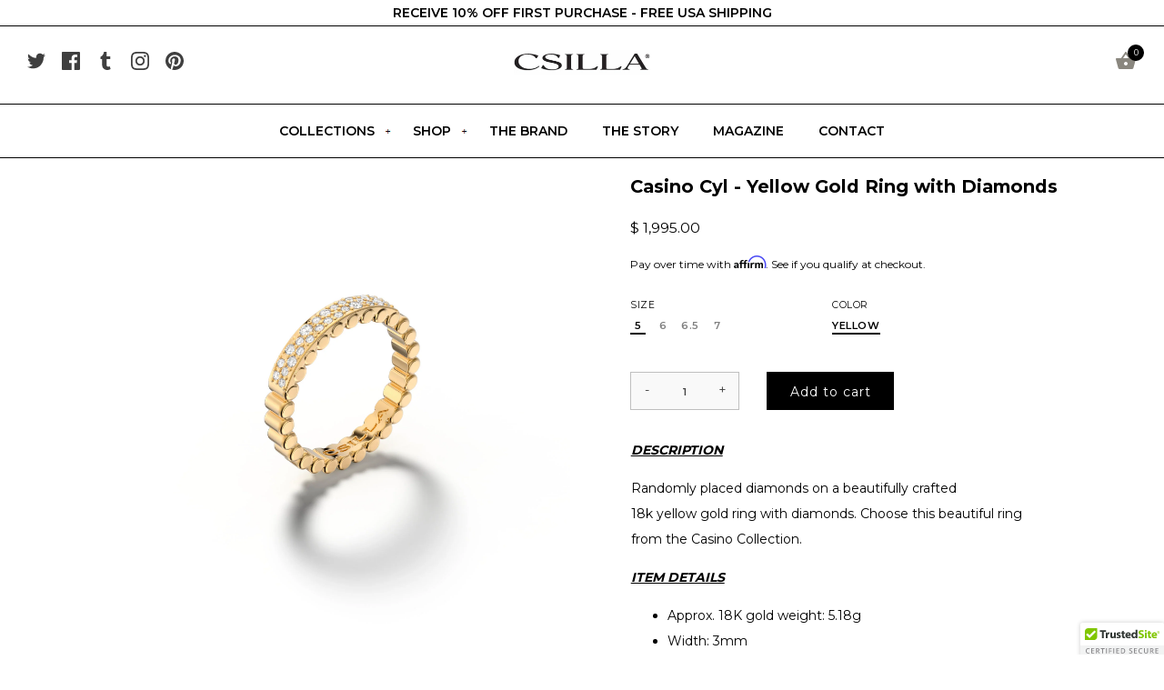

--- FILE ---
content_type: text/html; charset=utf-8
request_url: https://csillajewelry.com/products/59
body_size: 25553
content:
<!doctype html>
<html class="no-js" lang="en" fontify-lang="en">

<head>
  <!-- Showcase 2.0.2 -->
  <script src="https://www.dwin1.com/19038.js" type="text/javascript" defer="defer"></script>
  <meta charset="utf-8" />
  <!--[if IE]><meta http-equiv='X-UA-Compatible' content='IE=edge,chrome=1' /><![endif]-->

  <title>
    Casino Cyl - Yellow Gold Ring with Diamonds &ndash; Csilla Jewelry
  </title>

  
  <meta name="description" content="DESCRIPTION Randomly placed diamonds on a beautifully crafted 18k yellow gold ring with diamonds. Choose this beautiful ring from the Casino Collection.  ITEM DETAILS Approx. 18K gold weight: 5.18g Width: 3mm Diamonds: 0.30ct; Count: 30 INFO Comes in yellow gold, white gold, pink gold. All pieces are made to order, ple" />
  

  <link rel="canonical" href="https://csillajewelry.com/products/59" />

  <meta name="viewport" content="width=device-width, initial-scale=1" />
  <meta name="theme-color" content="#000000">
<meta name="p:domain_verify" content="e5ae6664f8f9db12adb5ee0afdce3e11"/>
  
  
  




<link href="//fonts.googleapis.com/css?family=Montserrat:400,600,700,900|Montserrat:400,600,700,900|Montserrat:400,600,700,900|Montserrat:400,600,700,900" rel="stylesheet" type="text/css">


  
  <meta property="og:type" content="product" />
  <meta property="og:title" content="Casino Cyl - Yellow Gold Ring with Diamonds" />
  
  <meta property="og:image" content="http://csillajewelry.com/cdn/shop/products/16_GIALLO.6252_ba4079f9-37b6-4223-a019-adb01f2aadd3_grande.jpg?v=1615324681" />
  <meta property="og:image:secure_url" content="https://csillajewelry.com/cdn/shop/products/16_GIALLO.6252_ba4079f9-37b6-4223-a019-adb01f2aadd3_grande.jpg?v=1615324681" />
  
  <meta property="og:image" content="http://csillajewelry.com/cdn/shop/products/16_BIANCO.6250_3776f16f-a96f-452c-aafa-92ae1ebd18dc_grande.jpg?v=1615324681" />
  <meta property="og:image:secure_url" content="https://csillajewelry.com/cdn/shop/products/16_BIANCO.6250_3776f16f-a96f-452c-aafa-92ae1ebd18dc_grande.jpg?v=1615324681" />
  
  <meta property="og:image" content="http://csillajewelry.com/cdn/shop/products/16BIANCO.6250pink_54f8b479-86a1-46b9-8caf-319b55d5ae34_grande.jpg?v=1615324681" />
  <meta property="og:image:secure_url" content="https://csillajewelry.com/cdn/shop/products/16BIANCO.6250pink_54f8b479-86a1-46b9-8caf-319b55d5ae34_grande.jpg?v=1615324681" />
  
  <meta property="og:price:amount" content="1,995.00" />
  <meta property="og:price:currency" content="USD" />



<meta property="og:description" content="DESCRIPTION Randomly placed diamonds on a beautifully crafted 18k yellow gold ring with diamonds. Choose this beautiful ring from the Casino Collection.  ITEM DETAILS Approx. 18K gold weight: 5.18g Width: 3mm Diamonds: 0.30ct; Count: 30 INFO Comes in yellow gold, white gold, pink gold. All pieces are made to order, ple" />

<meta property="og:url" content="https://csillajewelry.com/products/59" />
<meta property="og:site_name" content="Csilla Jewelry" />
  



  <meta name="twitter:site" content="@csillajewelry">


  <meta name="twitter:card" content="summary">


  <meta name="twitter:title" content="Casino Cyl - Yellow Gold Ring with Diamonds">
  <meta name="twitter:description" content="DESCRIPTION
Randomly placed diamonds on a beautifully crafted 18k yellow gold ring with diamonds. Choose this beautiful ring from the Casino Collection. 
ITEM DETAILS

Approx. 18K gold weight: 5.18g

">
  <meta name="twitter:image" content="https://csillajewelry.com/cdn/shop/products/16_GIALLO.6252_ba4079f9-37b6-4223-a019-adb01f2aadd3_600x600.jpg?v=1615324681">
  <meta name="twitter:image:width" content="600">
  <meta name="twitter:image:height" content="600">


  <script>window.performance && window.performance.mark && window.performance.mark('shopify.content_for_header.start');</script><meta name="google-site-verification" content="bqp7ILVKSyG6FWbDdTWrZDP_CdPg_G3kdAmpIVXtlq8">
<meta id="shopify-digital-wallet" name="shopify-digital-wallet" content="/11033312/digital_wallets/dialog">
<meta name="shopify-checkout-api-token" content="063c245827b9d592a852e28187f58082">
<meta id="in-context-paypal-metadata" data-shop-id="11033312" data-venmo-supported="false" data-environment="production" data-locale="en_US" data-paypal-v4="true" data-currency="USD">
<link rel="alternate" hreflang="x-default" href="https://csillajewelry.com/products/59">
<link rel="alternate" hreflang="en" href="https://csillajewelry.com/products/59">
<link rel="alternate" hreflang="en-CA" href="https://csillajewelry.com/en-ca/products/59">
<link rel="alternate" type="application/json+oembed" href="https://csillajewelry.com/products/59.oembed">
<script async="async" src="/checkouts/internal/preloads.js?locale=en-US"></script>
<link rel="preconnect" href="https://shop.app" crossorigin="anonymous">
<script async="async" src="https://shop.app/checkouts/internal/preloads.js?locale=en-US&shop_id=11033312" crossorigin="anonymous"></script>
<script id="apple-pay-shop-capabilities" type="application/json">{"shopId":11033312,"countryCode":"US","currencyCode":"USD","merchantCapabilities":["supports3DS"],"merchantId":"gid:\/\/shopify\/Shop\/11033312","merchantName":"Csilla Jewelry","requiredBillingContactFields":["postalAddress","email"],"requiredShippingContactFields":["postalAddress","email"],"shippingType":"shipping","supportedNetworks":["visa","masterCard","amex","discover","elo","jcb"],"total":{"type":"pending","label":"Csilla Jewelry","amount":"1.00"},"shopifyPaymentsEnabled":true,"supportsSubscriptions":true}</script>
<script id="shopify-features" type="application/json">{"accessToken":"063c245827b9d592a852e28187f58082","betas":["rich-media-storefront-analytics"],"domain":"csillajewelry.com","predictiveSearch":true,"shopId":11033312,"locale":"en"}</script>
<script>var Shopify = Shopify || {};
Shopify.shop = "csilla-jewelry.myshopify.com";
Shopify.locale = "en";
Shopify.currency = {"active":"USD","rate":"1.0"};
Shopify.country = "US";
Shopify.theme = {"name":"Csilla Development","id":264994840,"schema_name":"Showcase","schema_version":"2.0.2","theme_store_id":null,"role":"main"};
Shopify.theme.handle = "null";
Shopify.theme.style = {"id":null,"handle":null};
Shopify.cdnHost = "csillajewelry.com/cdn";
Shopify.routes = Shopify.routes || {};
Shopify.routes.root = "/";</script>
<script type="module">!function(o){(o.Shopify=o.Shopify||{}).modules=!0}(window);</script>
<script>!function(o){function n(){var o=[];function n(){o.push(Array.prototype.slice.apply(arguments))}return n.q=o,n}var t=o.Shopify=o.Shopify||{};t.loadFeatures=n(),t.autoloadFeatures=n()}(window);</script>
<script>
  window.ShopifyPay = window.ShopifyPay || {};
  window.ShopifyPay.apiHost = "shop.app\/pay";
  window.ShopifyPay.redirectState = null;
</script>
<script id="shop-js-analytics" type="application/json">{"pageType":"product"}</script>
<script defer="defer" async type="module" src="//csillajewelry.com/cdn/shopifycloud/shop-js/modules/v2/client.init-shop-cart-sync_C5BV16lS.en.esm.js"></script>
<script defer="defer" async type="module" src="//csillajewelry.com/cdn/shopifycloud/shop-js/modules/v2/chunk.common_CygWptCX.esm.js"></script>
<script type="module">
  await import("//csillajewelry.com/cdn/shopifycloud/shop-js/modules/v2/client.init-shop-cart-sync_C5BV16lS.en.esm.js");
await import("//csillajewelry.com/cdn/shopifycloud/shop-js/modules/v2/chunk.common_CygWptCX.esm.js");

  window.Shopify.SignInWithShop?.initShopCartSync?.({"fedCMEnabled":true,"windoidEnabled":true});

</script>
<script>
  window.Shopify = window.Shopify || {};
  if (!window.Shopify.featureAssets) window.Shopify.featureAssets = {};
  window.Shopify.featureAssets['shop-js'] = {"shop-cart-sync":["modules/v2/client.shop-cart-sync_ZFArdW7E.en.esm.js","modules/v2/chunk.common_CygWptCX.esm.js"],"init-fed-cm":["modules/v2/client.init-fed-cm_CmiC4vf6.en.esm.js","modules/v2/chunk.common_CygWptCX.esm.js"],"shop-button":["modules/v2/client.shop-button_tlx5R9nI.en.esm.js","modules/v2/chunk.common_CygWptCX.esm.js"],"shop-cash-offers":["modules/v2/client.shop-cash-offers_DOA2yAJr.en.esm.js","modules/v2/chunk.common_CygWptCX.esm.js","modules/v2/chunk.modal_D71HUcav.esm.js"],"init-windoid":["modules/v2/client.init-windoid_sURxWdc1.en.esm.js","modules/v2/chunk.common_CygWptCX.esm.js"],"shop-toast-manager":["modules/v2/client.shop-toast-manager_ClPi3nE9.en.esm.js","modules/v2/chunk.common_CygWptCX.esm.js"],"init-shop-email-lookup-coordinator":["modules/v2/client.init-shop-email-lookup-coordinator_B8hsDcYM.en.esm.js","modules/v2/chunk.common_CygWptCX.esm.js"],"init-shop-cart-sync":["modules/v2/client.init-shop-cart-sync_C5BV16lS.en.esm.js","modules/v2/chunk.common_CygWptCX.esm.js"],"avatar":["modules/v2/client.avatar_BTnouDA3.en.esm.js"],"pay-button":["modules/v2/client.pay-button_FdsNuTd3.en.esm.js","modules/v2/chunk.common_CygWptCX.esm.js"],"init-customer-accounts":["modules/v2/client.init-customer-accounts_DxDtT_ad.en.esm.js","modules/v2/client.shop-login-button_C5VAVYt1.en.esm.js","modules/v2/chunk.common_CygWptCX.esm.js","modules/v2/chunk.modal_D71HUcav.esm.js"],"init-shop-for-new-customer-accounts":["modules/v2/client.init-shop-for-new-customer-accounts_ChsxoAhi.en.esm.js","modules/v2/client.shop-login-button_C5VAVYt1.en.esm.js","modules/v2/chunk.common_CygWptCX.esm.js","modules/v2/chunk.modal_D71HUcav.esm.js"],"shop-login-button":["modules/v2/client.shop-login-button_C5VAVYt1.en.esm.js","modules/v2/chunk.common_CygWptCX.esm.js","modules/v2/chunk.modal_D71HUcav.esm.js"],"init-customer-accounts-sign-up":["modules/v2/client.init-customer-accounts-sign-up_CPSyQ0Tj.en.esm.js","modules/v2/client.shop-login-button_C5VAVYt1.en.esm.js","modules/v2/chunk.common_CygWptCX.esm.js","modules/v2/chunk.modal_D71HUcav.esm.js"],"shop-follow-button":["modules/v2/client.shop-follow-button_Cva4Ekp9.en.esm.js","modules/v2/chunk.common_CygWptCX.esm.js","modules/v2/chunk.modal_D71HUcav.esm.js"],"checkout-modal":["modules/v2/client.checkout-modal_BPM8l0SH.en.esm.js","modules/v2/chunk.common_CygWptCX.esm.js","modules/v2/chunk.modal_D71HUcav.esm.js"],"lead-capture":["modules/v2/client.lead-capture_Bi8yE_yS.en.esm.js","modules/v2/chunk.common_CygWptCX.esm.js","modules/v2/chunk.modal_D71HUcav.esm.js"],"shop-login":["modules/v2/client.shop-login_D6lNrXab.en.esm.js","modules/v2/chunk.common_CygWptCX.esm.js","modules/v2/chunk.modal_D71HUcav.esm.js"],"payment-terms":["modules/v2/client.payment-terms_CZxnsJam.en.esm.js","modules/v2/chunk.common_CygWptCX.esm.js","modules/v2/chunk.modal_D71HUcav.esm.js"]};
</script>
<script>(function() {
  var isLoaded = false;
  function asyncLoad() {
    if (isLoaded) return;
    isLoaded = true;
    var urls = ["https:\/\/a.mailmunch.co\/widgets\/site-767198-14742d9942bf181e72841e84cf05dc9ad46d973a.js?shop=csilla-jewelry.myshopify.com","https:\/\/chimpstatic.com\/mcjs-connected\/js\/users\/cd8d7d9affb6d19494e8c474c\/24fd816a8896d5fcf6ff5f0f1.js?shop=csilla-jewelry.myshopify.com","\/\/cdn.ywxi.net\/js\/partner-shopify.js?shop=csilla-jewelry.myshopify.com","\/\/cdn.ywxi.net\/js\/partner-shopify.js?shop=csilla-jewelry.myshopify.com","https:\/\/cdn.shopify.com\/s\/files\/1\/1103\/3312\/t\/32\/assets\/affirmShopify.js?v=1654254847\u0026shop=csilla-jewelry.myshopify.com","https:\/\/cdn.nfcube.com\/84db48e18892cc1397122ae912251b44.js?shop=csilla-jewelry.myshopify.com","https:\/\/intg.snapchat.com\/shopify\/shopify-scevent-init.js?id=67948be7-f594-47df-8c64-7048354979cc\u0026shop=csilla-jewelry.myshopify.com","https:\/\/d26ky332zktp97.cloudfront.net\/shops\/eya5vuw6cE69fQuLu\/colibrius-m.js?shop=csilla-jewelry.myshopify.com","https:\/\/portal.zakeke.com\/Scripts\/integration\/shopify\/product.js?shop=csilla-jewelry.myshopify.com"];
    for (var i = 0; i < urls.length; i++) {
      var s = document.createElement('script');
      s.type = 'text/javascript';
      s.async = true;
      s.src = urls[i];
      var x = document.getElementsByTagName('script')[0];
      x.parentNode.insertBefore(s, x);
    }
  };
  if(window.attachEvent) {
    window.attachEvent('onload', asyncLoad);
  } else {
    window.addEventListener('load', asyncLoad, false);
  }
})();</script>
<script id="__st">var __st={"a":11033312,"offset":-18000,"reqid":"a6eeeb88-3c0c-463f-bb9c-09e792ada5c3-1768703065","pageurl":"csillajewelry.com\/products\/59","u":"eea161f4a54e","p":"product","rtyp":"product","rid":4355544612937};</script>
<script>window.ShopifyPaypalV4VisibilityTracking = true;</script>
<script id="captcha-bootstrap">!function(){'use strict';const t='contact',e='account',n='new_comment',o=[[t,t],['blogs',n],['comments',n],[t,'customer']],c=[[e,'customer_login'],[e,'guest_login'],[e,'recover_customer_password'],[e,'create_customer']],r=t=>t.map((([t,e])=>`form[action*='/${t}']:not([data-nocaptcha='true']) input[name='form_type'][value='${e}']`)).join(','),a=t=>()=>t?[...document.querySelectorAll(t)].map((t=>t.form)):[];function s(){const t=[...o],e=r(t);return a(e)}const i='password',u='form_key',d=['recaptcha-v3-token','g-recaptcha-response','h-captcha-response',i],f=()=>{try{return window.sessionStorage}catch{return}},m='__shopify_v',_=t=>t.elements[u];function p(t,e,n=!1){try{const o=window.sessionStorage,c=JSON.parse(o.getItem(e)),{data:r}=function(t){const{data:e,action:n}=t;return t[m]||n?{data:e,action:n}:{data:t,action:n}}(c);for(const[e,n]of Object.entries(r))t.elements[e]&&(t.elements[e].value=n);n&&o.removeItem(e)}catch(o){console.error('form repopulation failed',{error:o})}}const l='form_type',E='cptcha';function T(t){t.dataset[E]=!0}const w=window,h=w.document,L='Shopify',v='ce_forms',y='captcha';let A=!1;((t,e)=>{const n=(g='f06e6c50-85a8-45c8-87d0-21a2b65856fe',I='https://cdn.shopify.com/shopifycloud/storefront-forms-hcaptcha/ce_storefront_forms_captcha_hcaptcha.v1.5.2.iife.js',D={infoText:'Protected by hCaptcha',privacyText:'Privacy',termsText:'Terms'},(t,e,n)=>{const o=w[L][v],c=o.bindForm;if(c)return c(t,g,e,D).then(n);var r;o.q.push([[t,g,e,D],n]),r=I,A||(h.body.append(Object.assign(h.createElement('script'),{id:'captcha-provider',async:!0,src:r})),A=!0)});var g,I,D;w[L]=w[L]||{},w[L][v]=w[L][v]||{},w[L][v].q=[],w[L][y]=w[L][y]||{},w[L][y].protect=function(t,e){n(t,void 0,e),T(t)},Object.freeze(w[L][y]),function(t,e,n,w,h,L){const[v,y,A,g]=function(t,e,n){const i=e?o:[],u=t?c:[],d=[...i,...u],f=r(d),m=r(i),_=r(d.filter((([t,e])=>n.includes(e))));return[a(f),a(m),a(_),s()]}(w,h,L),I=t=>{const e=t.target;return e instanceof HTMLFormElement?e:e&&e.form},D=t=>v().includes(t);t.addEventListener('submit',(t=>{const e=I(t);if(!e)return;const n=D(e)&&!e.dataset.hcaptchaBound&&!e.dataset.recaptchaBound,o=_(e),c=g().includes(e)&&(!o||!o.value);(n||c)&&t.preventDefault(),c&&!n&&(function(t){try{if(!f())return;!function(t){const e=f();if(!e)return;const n=_(t);if(!n)return;const o=n.value;o&&e.removeItem(o)}(t);const e=Array.from(Array(32),(()=>Math.random().toString(36)[2])).join('');!function(t,e){_(t)||t.append(Object.assign(document.createElement('input'),{type:'hidden',name:u})),t.elements[u].value=e}(t,e),function(t,e){const n=f();if(!n)return;const o=[...t.querySelectorAll(`input[type='${i}']`)].map((({name:t})=>t)),c=[...d,...o],r={};for(const[a,s]of new FormData(t).entries())c.includes(a)||(r[a]=s);n.setItem(e,JSON.stringify({[m]:1,action:t.action,data:r}))}(t,e)}catch(e){console.error('failed to persist form',e)}}(e),e.submit())}));const S=(t,e)=>{t&&!t.dataset[E]&&(n(t,e.some((e=>e===t))),T(t))};for(const o of['focusin','change'])t.addEventListener(o,(t=>{const e=I(t);D(e)&&S(e,y())}));const B=e.get('form_key'),M=e.get(l),P=B&&M;t.addEventListener('DOMContentLoaded',(()=>{const t=y();if(P)for(const e of t)e.elements[l].value===M&&p(e,B);[...new Set([...A(),...v().filter((t=>'true'===t.dataset.shopifyCaptcha))])].forEach((e=>S(e,t)))}))}(h,new URLSearchParams(w.location.search),n,t,e,['guest_login'])})(!0,!0)}();</script>
<script integrity="sha256-4kQ18oKyAcykRKYeNunJcIwy7WH5gtpwJnB7kiuLZ1E=" data-source-attribution="shopify.loadfeatures" defer="defer" src="//csillajewelry.com/cdn/shopifycloud/storefront/assets/storefront/load_feature-a0a9edcb.js" crossorigin="anonymous"></script>
<script crossorigin="anonymous" defer="defer" src="//csillajewelry.com/cdn/shopifycloud/storefront/assets/shopify_pay/storefront-65b4c6d7.js?v=20250812"></script>
<script data-source-attribution="shopify.dynamic_checkout.dynamic.init">var Shopify=Shopify||{};Shopify.PaymentButton=Shopify.PaymentButton||{isStorefrontPortableWallets:!0,init:function(){window.Shopify.PaymentButton.init=function(){};var t=document.createElement("script");t.src="https://csillajewelry.com/cdn/shopifycloud/portable-wallets/latest/portable-wallets.en.js",t.type="module",document.head.appendChild(t)}};
</script>
<script data-source-attribution="shopify.dynamic_checkout.buyer_consent">
  function portableWalletsHideBuyerConsent(e){var t=document.getElementById("shopify-buyer-consent"),n=document.getElementById("shopify-subscription-policy-button");t&&n&&(t.classList.add("hidden"),t.setAttribute("aria-hidden","true"),n.removeEventListener("click",e))}function portableWalletsShowBuyerConsent(e){var t=document.getElementById("shopify-buyer-consent"),n=document.getElementById("shopify-subscription-policy-button");t&&n&&(t.classList.remove("hidden"),t.removeAttribute("aria-hidden"),n.addEventListener("click",e))}window.Shopify?.PaymentButton&&(window.Shopify.PaymentButton.hideBuyerConsent=portableWalletsHideBuyerConsent,window.Shopify.PaymentButton.showBuyerConsent=portableWalletsShowBuyerConsent);
</script>
<script data-source-attribution="shopify.dynamic_checkout.cart.bootstrap">document.addEventListener("DOMContentLoaded",(function(){function t(){return document.querySelector("shopify-accelerated-checkout-cart, shopify-accelerated-checkout")}if(t())Shopify.PaymentButton.init();else{new MutationObserver((function(e,n){t()&&(Shopify.PaymentButton.init(),n.disconnect())})).observe(document.body,{childList:!0,subtree:!0})}}));
</script>
<link id="shopify-accelerated-checkout-styles" rel="stylesheet" media="screen" href="https://csillajewelry.com/cdn/shopifycloud/portable-wallets/latest/accelerated-checkout-backwards-compat.css" crossorigin="anonymous">
<style id="shopify-accelerated-checkout-cart">
        #shopify-buyer-consent {
  margin-top: 1em;
  display: inline-block;
  width: 100%;
}

#shopify-buyer-consent.hidden {
  display: none;
}

#shopify-subscription-policy-button {
  background: none;
  border: none;
  padding: 0;
  text-decoration: underline;
  font-size: inherit;
  cursor: pointer;
}

#shopify-subscription-policy-button::before {
  box-shadow: none;
}

      </style>

<script>window.performance && window.performance.mark && window.performance.mark('shopify.content_for_header.end');</script> 
 <style type="text/css" id="nitro-fontify" >
</style>


  <link href="//csillajewelry.com/cdn/shop/t/32/assets/styles.scss.css?v=12559731112915254511697834733" rel="stylesheet" type="text/css" media="all" />
  
   <link href="//csillajewelry.com/cdn/shop/t/32/assets/custom-work.css?v=67193044284558848261654873317" rel="stylesheet" type="text/css" media="all" />

  
  
  <script src="//csillajewelry.com/cdn/shopifycloud/storefront/assets/themes_support/option_selection-b017cd28.js" type="text/javascript"></script>

  <script src="//ajax.googleapis.com/ajax/libs/jquery/1.9.1/jquery.min.js" type="text/javascript"></script>
  <script src="//csillajewelry.com/cdn/shopifycloud/storefront/assets/themes_support/api.jquery-7ab1a3a4.js" type="text/javascript"></script>
  <script>
    document.documentElement.className = document.documentElement.className.replace('no-js', '');
    window.theme = window.theme || {};
    theme.money_format = "$ {{amount}}";
    theme.money_container = 'span.theme-money';
    theme.productData = {};
    theme.checkViewportFillers = function(){
      var $filler = $('#page-content > .header-overlap-section:eq(0)');
      $('body').toggleClass('header-section-overlap', $filler.length == 1);
    };
    theme.assessAltLogo = function(){
      var $overlappers = $('.needs-alt-logo');
      var useAltLogo = false;
      if($overlappers.length) {
        var headerMid = $('#site-control').offset().top + $('#site-control').outerHeight() / 2;
        $overlappers.each(function(){
          var thisTop = $(this).offset().top;
          var thisBottom = thisTop + $(this).outerHeight();
          if(headerMid > thisTop && headerMid < thisBottom) {
            useAltLogo = true;
            return false;
          }
        });
      }
      $('body').toggleClass('use-alt-logo', useAltLogo);
    };
  </script>
<!-- SEO, JSON‑LD, Schema -->
  
<style>
  
a.affirm-modal-trigger {
    text-decoration: underline;
}  
  </style>  
  


<!-- Start of LittledataLayer -->
<!-- This file has been deprecated. -->
<!-- End of LittledataLayer -->
<link href="https://monorail-edge.shopifysvc.com" rel="dns-prefetch">
<script>(function(){if ("sendBeacon" in navigator && "performance" in window) {try {var session_token_from_headers = performance.getEntriesByType('navigation')[0].serverTiming.find(x => x.name == '_s').description;} catch {var session_token_from_headers = undefined;}var session_cookie_matches = document.cookie.match(/_shopify_s=([^;]*)/);var session_token_from_cookie = session_cookie_matches && session_cookie_matches.length === 2 ? session_cookie_matches[1] : "";var session_token = session_token_from_headers || session_token_from_cookie || "";function handle_abandonment_event(e) {var entries = performance.getEntries().filter(function(entry) {return /monorail-edge.shopifysvc.com/.test(entry.name);});if (!window.abandonment_tracked && entries.length === 0) {window.abandonment_tracked = true;var currentMs = Date.now();var navigation_start = performance.timing.navigationStart;var payload = {shop_id: 11033312,url: window.location.href,navigation_start,duration: currentMs - navigation_start,session_token,page_type: "product"};window.navigator.sendBeacon("https://monorail-edge.shopifysvc.com/v1/produce", JSON.stringify({schema_id: "online_store_buyer_site_abandonment/1.1",payload: payload,metadata: {event_created_at_ms: currentMs,event_sent_at_ms: currentMs}}));}}window.addEventListener('pagehide', handle_abandonment_event);}}());</script>
<script id="web-pixels-manager-setup">(function e(e,d,r,n,o){if(void 0===o&&(o={}),!Boolean(null===(a=null===(i=window.Shopify)||void 0===i?void 0:i.analytics)||void 0===a?void 0:a.replayQueue)){var i,a;window.Shopify=window.Shopify||{};var t=window.Shopify;t.analytics=t.analytics||{};var s=t.analytics;s.replayQueue=[],s.publish=function(e,d,r){return s.replayQueue.push([e,d,r]),!0};try{self.performance.mark("wpm:start")}catch(e){}var l=function(){var e={modern:/Edge?\/(1{2}[4-9]|1[2-9]\d|[2-9]\d{2}|\d{4,})\.\d+(\.\d+|)|Firefox\/(1{2}[4-9]|1[2-9]\d|[2-9]\d{2}|\d{4,})\.\d+(\.\d+|)|Chrom(ium|e)\/(9{2}|\d{3,})\.\d+(\.\d+|)|(Maci|X1{2}).+ Version\/(15\.\d+|(1[6-9]|[2-9]\d|\d{3,})\.\d+)([,.]\d+|)( \(\w+\)|)( Mobile\/\w+|) Safari\/|Chrome.+OPR\/(9{2}|\d{3,})\.\d+\.\d+|(CPU[ +]OS|iPhone[ +]OS|CPU[ +]iPhone|CPU IPhone OS|CPU iPad OS)[ +]+(15[._]\d+|(1[6-9]|[2-9]\d|\d{3,})[._]\d+)([._]\d+|)|Android:?[ /-](13[3-9]|1[4-9]\d|[2-9]\d{2}|\d{4,})(\.\d+|)(\.\d+|)|Android.+Firefox\/(13[5-9]|1[4-9]\d|[2-9]\d{2}|\d{4,})\.\d+(\.\d+|)|Android.+Chrom(ium|e)\/(13[3-9]|1[4-9]\d|[2-9]\d{2}|\d{4,})\.\d+(\.\d+|)|SamsungBrowser\/([2-9]\d|\d{3,})\.\d+/,legacy:/Edge?\/(1[6-9]|[2-9]\d|\d{3,})\.\d+(\.\d+|)|Firefox\/(5[4-9]|[6-9]\d|\d{3,})\.\d+(\.\d+|)|Chrom(ium|e)\/(5[1-9]|[6-9]\d|\d{3,})\.\d+(\.\d+|)([\d.]+$|.*Safari\/(?![\d.]+ Edge\/[\d.]+$))|(Maci|X1{2}).+ Version\/(10\.\d+|(1[1-9]|[2-9]\d|\d{3,})\.\d+)([,.]\d+|)( \(\w+\)|)( Mobile\/\w+|) Safari\/|Chrome.+OPR\/(3[89]|[4-9]\d|\d{3,})\.\d+\.\d+|(CPU[ +]OS|iPhone[ +]OS|CPU[ +]iPhone|CPU IPhone OS|CPU iPad OS)[ +]+(10[._]\d+|(1[1-9]|[2-9]\d|\d{3,})[._]\d+)([._]\d+|)|Android:?[ /-](13[3-9]|1[4-9]\d|[2-9]\d{2}|\d{4,})(\.\d+|)(\.\d+|)|Mobile Safari.+OPR\/([89]\d|\d{3,})\.\d+\.\d+|Android.+Firefox\/(13[5-9]|1[4-9]\d|[2-9]\d{2}|\d{4,})\.\d+(\.\d+|)|Android.+Chrom(ium|e)\/(13[3-9]|1[4-9]\d|[2-9]\d{2}|\d{4,})\.\d+(\.\d+|)|Android.+(UC? ?Browser|UCWEB|U3)[ /]?(15\.([5-9]|\d{2,})|(1[6-9]|[2-9]\d|\d{3,})\.\d+)\.\d+|SamsungBrowser\/(5\.\d+|([6-9]|\d{2,})\.\d+)|Android.+MQ{2}Browser\/(14(\.(9|\d{2,})|)|(1[5-9]|[2-9]\d|\d{3,})(\.\d+|))(\.\d+|)|K[Aa][Ii]OS\/(3\.\d+|([4-9]|\d{2,})\.\d+)(\.\d+|)/},d=e.modern,r=e.legacy,n=navigator.userAgent;return n.match(d)?"modern":n.match(r)?"legacy":"unknown"}(),u="modern"===l?"modern":"legacy",c=(null!=n?n:{modern:"",legacy:""})[u],f=function(e){return[e.baseUrl,"/wpm","/b",e.hashVersion,"modern"===e.buildTarget?"m":"l",".js"].join("")}({baseUrl:d,hashVersion:r,buildTarget:u}),m=function(e){var d=e.version,r=e.bundleTarget,n=e.surface,o=e.pageUrl,i=e.monorailEndpoint;return{emit:function(e){var a=e.status,t=e.errorMsg,s=(new Date).getTime(),l=JSON.stringify({metadata:{event_sent_at_ms:s},events:[{schema_id:"web_pixels_manager_load/3.1",payload:{version:d,bundle_target:r,page_url:o,status:a,surface:n,error_msg:t},metadata:{event_created_at_ms:s}}]});if(!i)return console&&console.warn&&console.warn("[Web Pixels Manager] No Monorail endpoint provided, skipping logging."),!1;try{return self.navigator.sendBeacon.bind(self.navigator)(i,l)}catch(e){}var u=new XMLHttpRequest;try{return u.open("POST",i,!0),u.setRequestHeader("Content-Type","text/plain"),u.send(l),!0}catch(e){return console&&console.warn&&console.warn("[Web Pixels Manager] Got an unhandled error while logging to Monorail."),!1}}}}({version:r,bundleTarget:l,surface:e.surface,pageUrl:self.location.href,monorailEndpoint:e.monorailEndpoint});try{o.browserTarget=l,function(e){var d=e.src,r=e.async,n=void 0===r||r,o=e.onload,i=e.onerror,a=e.sri,t=e.scriptDataAttributes,s=void 0===t?{}:t,l=document.createElement("script"),u=document.querySelector("head"),c=document.querySelector("body");if(l.async=n,l.src=d,a&&(l.integrity=a,l.crossOrigin="anonymous"),s)for(var f in s)if(Object.prototype.hasOwnProperty.call(s,f))try{l.dataset[f]=s[f]}catch(e){}if(o&&l.addEventListener("load",o),i&&l.addEventListener("error",i),u)u.appendChild(l);else{if(!c)throw new Error("Did not find a head or body element to append the script");c.appendChild(l)}}({src:f,async:!0,onload:function(){if(!function(){var e,d;return Boolean(null===(d=null===(e=window.Shopify)||void 0===e?void 0:e.analytics)||void 0===d?void 0:d.initialized)}()){var d=window.webPixelsManager.init(e)||void 0;if(d){var r=window.Shopify.analytics;r.replayQueue.forEach((function(e){var r=e[0],n=e[1],o=e[2];d.publishCustomEvent(r,n,o)})),r.replayQueue=[],r.publish=d.publishCustomEvent,r.visitor=d.visitor,r.initialized=!0}}},onerror:function(){return m.emit({status:"failed",errorMsg:"".concat(f," has failed to load")})},sri:function(e){var d=/^sha384-[A-Za-z0-9+/=]+$/;return"string"==typeof e&&d.test(e)}(c)?c:"",scriptDataAttributes:o}),m.emit({status:"loading"})}catch(e){m.emit({status:"failed",errorMsg:(null==e?void 0:e.message)||"Unknown error"})}}})({shopId: 11033312,storefrontBaseUrl: "https://csillajewelry.com",extensionsBaseUrl: "https://extensions.shopifycdn.com/cdn/shopifycloud/web-pixels-manager",monorailEndpoint: "https://monorail-edge.shopifysvc.com/unstable/produce_batch",surface: "storefront-renderer",enabledBetaFlags: ["2dca8a86"],webPixelsConfigList: [{"id":"1408204989","configuration":"{\"accountID\":\"csilla-jewelry\"}","eventPayloadVersion":"v1","runtimeContext":"STRICT","scriptVersion":"5503eca56790d6863e31590c8c364ee3","type":"APP","apiClientId":12388204545,"privacyPurposes":["ANALYTICS","MARKETING","SALE_OF_DATA"],"dataSharingAdjustments":{"protectedCustomerApprovalScopes":["read_customer_email","read_customer_name","read_customer_personal_data","read_customer_phone"]}},{"id":"1325564093","configuration":"{\"account_ID\":\"174603\",\"google_analytics_tracking_tag\":\"1\",\"measurement_id\":\"2\",\"api_secret\":\"3\",\"shop_settings\":\"{\\\"custom_pixel_script\\\":\\\"https:\\\\\\\/\\\\\\\/storage.googleapis.com\\\\\\\/gsf-scripts\\\\\\\/custom-pixels\\\\\\\/csilla-jewelry.js\\\"}\"}","eventPayloadVersion":"v1","runtimeContext":"LAX","scriptVersion":"c6b888297782ed4a1cba19cda43d6625","type":"APP","apiClientId":1558137,"privacyPurposes":[],"dataSharingAdjustments":{"protectedCustomerApprovalScopes":["read_customer_address","read_customer_email","read_customer_name","read_customer_personal_data","read_customer_phone"]}},{"id":"518783165","configuration":"{\"config\":\"{\\\"pixel_id\\\":\\\"G-LW4JTPBH0W\\\",\\\"target_country\\\":\\\"US\\\",\\\"gtag_events\\\":[{\\\"type\\\":\\\"search\\\",\\\"action_label\\\":[\\\"G-LW4JTPBH0W\\\",\\\"AW-625208961\\\/gFSHCImC69oBEIHdj6oC\\\"]},{\\\"type\\\":\\\"begin_checkout\\\",\\\"action_label\\\":[\\\"G-LW4JTPBH0W\\\",\\\"AW-625208961\\\/EIZYCIaC69oBEIHdj6oC\\\"]},{\\\"type\\\":\\\"view_item\\\",\\\"action_label\\\":[\\\"G-LW4JTPBH0W\\\",\\\"AW-625208961\\\/a56oCICC69oBEIHdj6oC\\\",\\\"MC-E5TP935L85\\\"]},{\\\"type\\\":\\\"purchase\\\",\\\"action_label\\\":[\\\"G-LW4JTPBH0W\\\",\\\"AW-625208961\\\/v6IyCP2B69oBEIHdj6oC\\\",\\\"MC-E5TP935L85\\\"]},{\\\"type\\\":\\\"page_view\\\",\\\"action_label\\\":[\\\"G-LW4JTPBH0W\\\",\\\"AW-625208961\\\/auJVCPqB69oBEIHdj6oC\\\",\\\"MC-E5TP935L85\\\"]},{\\\"type\\\":\\\"add_payment_info\\\",\\\"action_label\\\":[\\\"G-LW4JTPBH0W\\\",\\\"AW-625208961\\\/2xejCJW469oBEIHdj6oC\\\"]},{\\\"type\\\":\\\"add_to_cart\\\",\\\"action_label\\\":[\\\"G-LW4JTPBH0W\\\",\\\"AW-625208961\\\/SdggCIOC69oBEIHdj6oC\\\"]}],\\\"enable_monitoring_mode\\\":false}\"}","eventPayloadVersion":"v1","runtimeContext":"OPEN","scriptVersion":"b2a88bafab3e21179ed38636efcd8a93","type":"APP","apiClientId":1780363,"privacyPurposes":[],"dataSharingAdjustments":{"protectedCustomerApprovalScopes":["read_customer_address","read_customer_email","read_customer_name","read_customer_personal_data","read_customer_phone"]}},{"id":"231506109","configuration":"{\"pixel_id\":\"884135132065931\",\"pixel_type\":\"facebook_pixel\",\"metaapp_system_user_token\":\"-\"}","eventPayloadVersion":"v1","runtimeContext":"OPEN","scriptVersion":"ca16bc87fe92b6042fbaa3acc2fbdaa6","type":"APP","apiClientId":2329312,"privacyPurposes":["ANALYTICS","MARKETING","SALE_OF_DATA"],"dataSharingAdjustments":{"protectedCustomerApprovalScopes":["read_customer_address","read_customer_email","read_customer_name","read_customer_personal_data","read_customer_phone"]}},{"id":"62030013","configuration":"{\"tagID\":\"2613605847621\"}","eventPayloadVersion":"v1","runtimeContext":"STRICT","scriptVersion":"18031546ee651571ed29edbe71a3550b","type":"APP","apiClientId":3009811,"privacyPurposes":["ANALYTICS","MARKETING","SALE_OF_DATA"],"dataSharingAdjustments":{"protectedCustomerApprovalScopes":["read_customer_address","read_customer_email","read_customer_name","read_customer_personal_data","read_customer_phone"]}},{"id":"7930045","configuration":"{\"pixelId\":\"67948be7-f594-47df-8c64-7048354979cc\"}","eventPayloadVersion":"v1","runtimeContext":"STRICT","scriptVersion":"c119f01612c13b62ab52809eb08154bb","type":"APP","apiClientId":2556259,"privacyPurposes":["ANALYTICS","MARKETING","SALE_OF_DATA"],"dataSharingAdjustments":{"protectedCustomerApprovalScopes":["read_customer_address","read_customer_email","read_customer_name","read_customer_personal_data","read_customer_phone"]}},{"id":"shopify-app-pixel","configuration":"{}","eventPayloadVersion":"v1","runtimeContext":"STRICT","scriptVersion":"0450","apiClientId":"shopify-pixel","type":"APP","privacyPurposes":["ANALYTICS","MARKETING"]},{"id":"shopify-custom-pixel","eventPayloadVersion":"v1","runtimeContext":"LAX","scriptVersion":"0450","apiClientId":"shopify-pixel","type":"CUSTOM","privacyPurposes":["ANALYTICS","MARKETING"]}],isMerchantRequest: false,initData: {"shop":{"name":"Csilla Jewelry","paymentSettings":{"currencyCode":"USD"},"myshopifyDomain":"csilla-jewelry.myshopify.com","countryCode":"US","storefrontUrl":"https:\/\/csillajewelry.com"},"customer":null,"cart":null,"checkout":null,"productVariants":[{"price":{"amount":1995.0,"currencyCode":"USD"},"product":{"title":"Casino Cyl - Yellow Gold Ring with Diamonds","vendor":"Csilla Jewelry","id":"4355544612937","untranslatedTitle":"Casino Cyl - Yellow Gold Ring with Diamonds","url":"\/products\/59","type":"ring"},"id":"31385326649417","image":{"src":"\/\/csillajewelry.com\/cdn\/shop\/products\/16_GIALLO.6252_ba4079f9-37b6-4223-a019-adb01f2aadd3.jpg?v=1615324681"},"sku":"CSJ5YR0622S","title":"5 \/ yellow","untranslatedTitle":"5 \/ yellow"},{"price":{"amount":1995.0,"currencyCode":"USD"},"product":{"title":"Casino Cyl - Yellow Gold Ring with Diamonds","vendor":"Csilla Jewelry","id":"4355544612937","untranslatedTitle":"Casino Cyl - Yellow Gold Ring with Diamonds","url":"\/products\/59","type":"ring"},"id":"31385326747721","image":{"src":"\/\/csillajewelry.com\/cdn\/shop\/products\/16_GIALLO.6252_ba4079f9-37b6-4223-a019-adb01f2aadd3.jpg?v=1615324681"},"sku":"CSJ6YR0625S","title":"6 \/ yellow","untranslatedTitle":"6 \/ yellow"},{"price":{"amount":1995.0,"currencyCode":"USD"},"product":{"title":"Casino Cyl - Yellow Gold Ring with Diamonds","vendor":"Csilla Jewelry","id":"4355544612937","untranslatedTitle":"Casino Cyl - Yellow Gold Ring with Diamonds","url":"\/products\/59","type":"ring"},"id":"31385326878793","image":{"src":"\/\/csillajewelry.com\/cdn\/shop\/products\/16_GIALLO.6252_ba4079f9-37b6-4223-a019-adb01f2aadd3.jpg?v=1615324681"},"sku":"CSJ65YR0628S","title":"6.5 \/ yellow","untranslatedTitle":"6.5 \/ yellow"},{"price":{"amount":1995.0,"currencyCode":"USD"},"product":{"title":"Casino Cyl - Yellow Gold Ring with Diamonds","vendor":"Csilla Jewelry","id":"4355544612937","untranslatedTitle":"Casino Cyl - Yellow Gold Ring with Diamonds","url":"\/products\/59","type":"ring"},"id":"31385327009865","image":{"src":"\/\/csillajewelry.com\/cdn\/shop\/products\/16_GIALLO.6252_ba4079f9-37b6-4223-a019-adb01f2aadd3.jpg?v=1615324681"},"sku":"CSJ7YR0631S","title":"7 \/ yellow","untranslatedTitle":"7 \/ yellow"}],"purchasingCompany":null},},"https://csillajewelry.com/cdn","fcfee988w5aeb613cpc8e4bc33m6693e112",{"modern":"","legacy":""},{"shopId":"11033312","storefrontBaseUrl":"https:\/\/csillajewelry.com","extensionBaseUrl":"https:\/\/extensions.shopifycdn.com\/cdn\/shopifycloud\/web-pixels-manager","surface":"storefront-renderer","enabledBetaFlags":"[\"2dca8a86\"]","isMerchantRequest":"false","hashVersion":"fcfee988w5aeb613cpc8e4bc33m6693e112","publish":"custom","events":"[[\"page_viewed\",{}],[\"product_viewed\",{\"productVariant\":{\"price\":{\"amount\":1995.0,\"currencyCode\":\"USD\"},\"product\":{\"title\":\"Casino Cyl - Yellow Gold Ring with Diamonds\",\"vendor\":\"Csilla Jewelry\",\"id\":\"4355544612937\",\"untranslatedTitle\":\"Casino Cyl - Yellow Gold Ring with Diamonds\",\"url\":\"\/products\/59\",\"type\":\"ring\"},\"id\":\"31385326649417\",\"image\":{\"src\":\"\/\/csillajewelry.com\/cdn\/shop\/products\/16_GIALLO.6252_ba4079f9-37b6-4223-a019-adb01f2aadd3.jpg?v=1615324681\"},\"sku\":\"CSJ5YR0622S\",\"title\":\"5 \/ yellow\",\"untranslatedTitle\":\"5 \/ yellow\"}}]]"});</script><script>
  window.ShopifyAnalytics = window.ShopifyAnalytics || {};
  window.ShopifyAnalytics.meta = window.ShopifyAnalytics.meta || {};
  window.ShopifyAnalytics.meta.currency = 'USD';
  var meta = {"product":{"id":4355544612937,"gid":"gid:\/\/shopify\/Product\/4355544612937","vendor":"Csilla Jewelry","type":"ring","handle":"59","variants":[{"id":31385326649417,"price":199500,"name":"Casino Cyl - Yellow Gold Ring with Diamonds - 5 \/ yellow","public_title":"5 \/ yellow","sku":"CSJ5YR0622S"},{"id":31385326747721,"price":199500,"name":"Casino Cyl - Yellow Gold Ring with Diamonds - 6 \/ yellow","public_title":"6 \/ yellow","sku":"CSJ6YR0625S"},{"id":31385326878793,"price":199500,"name":"Casino Cyl - Yellow Gold Ring with Diamonds - 6.5 \/ yellow","public_title":"6.5 \/ yellow","sku":"CSJ65YR0628S"},{"id":31385327009865,"price":199500,"name":"Casino Cyl - Yellow Gold Ring with Diamonds - 7 \/ yellow","public_title":"7 \/ yellow","sku":"CSJ7YR0631S"}],"remote":false},"page":{"pageType":"product","resourceType":"product","resourceId":4355544612937,"requestId":"a6eeeb88-3c0c-463f-bb9c-09e792ada5c3-1768703065"}};
  for (var attr in meta) {
    window.ShopifyAnalytics.meta[attr] = meta[attr];
  }
</script>
<script class="analytics">
  (function () {
    var customDocumentWrite = function(content) {
      var jquery = null;

      if (window.jQuery) {
        jquery = window.jQuery;
      } else if (window.Checkout && window.Checkout.$) {
        jquery = window.Checkout.$;
      }

      if (jquery) {
        jquery('body').append(content);
      }
    };

    var hasLoggedConversion = function(token) {
      if (token) {
        return document.cookie.indexOf('loggedConversion=' + token) !== -1;
      }
      return false;
    }

    var setCookieIfConversion = function(token) {
      if (token) {
        var twoMonthsFromNow = new Date(Date.now());
        twoMonthsFromNow.setMonth(twoMonthsFromNow.getMonth() + 2);

        document.cookie = 'loggedConversion=' + token + '; expires=' + twoMonthsFromNow;
      }
    }

    var trekkie = window.ShopifyAnalytics.lib = window.trekkie = window.trekkie || [];
    if (trekkie.integrations) {
      return;
    }
    trekkie.methods = [
      'identify',
      'page',
      'ready',
      'track',
      'trackForm',
      'trackLink'
    ];
    trekkie.factory = function(method) {
      return function() {
        var args = Array.prototype.slice.call(arguments);
        args.unshift(method);
        trekkie.push(args);
        return trekkie;
      };
    };
    for (var i = 0; i < trekkie.methods.length; i++) {
      var key = trekkie.methods[i];
      trekkie[key] = trekkie.factory(key);
    }
    trekkie.load = function(config) {
      trekkie.config = config || {};
      trekkie.config.initialDocumentCookie = document.cookie;
      var first = document.getElementsByTagName('script')[0];
      var script = document.createElement('script');
      script.type = 'text/javascript';
      script.onerror = function(e) {
        var scriptFallback = document.createElement('script');
        scriptFallback.type = 'text/javascript';
        scriptFallback.onerror = function(error) {
                var Monorail = {
      produce: function produce(monorailDomain, schemaId, payload) {
        var currentMs = new Date().getTime();
        var event = {
          schema_id: schemaId,
          payload: payload,
          metadata: {
            event_created_at_ms: currentMs,
            event_sent_at_ms: currentMs
          }
        };
        return Monorail.sendRequest("https://" + monorailDomain + "/v1/produce", JSON.stringify(event));
      },
      sendRequest: function sendRequest(endpointUrl, payload) {
        // Try the sendBeacon API
        if (window && window.navigator && typeof window.navigator.sendBeacon === 'function' && typeof window.Blob === 'function' && !Monorail.isIos12()) {
          var blobData = new window.Blob([payload], {
            type: 'text/plain'
          });

          if (window.navigator.sendBeacon(endpointUrl, blobData)) {
            return true;
          } // sendBeacon was not successful

        } // XHR beacon

        var xhr = new XMLHttpRequest();

        try {
          xhr.open('POST', endpointUrl);
          xhr.setRequestHeader('Content-Type', 'text/plain');
          xhr.send(payload);
        } catch (e) {
          console.log(e);
        }

        return false;
      },
      isIos12: function isIos12() {
        return window.navigator.userAgent.lastIndexOf('iPhone; CPU iPhone OS 12_') !== -1 || window.navigator.userAgent.lastIndexOf('iPad; CPU OS 12_') !== -1;
      }
    };
    Monorail.produce('monorail-edge.shopifysvc.com',
      'trekkie_storefront_load_errors/1.1',
      {shop_id: 11033312,
      theme_id: 264994840,
      app_name: "storefront",
      context_url: window.location.href,
      source_url: "//csillajewelry.com/cdn/s/trekkie.storefront.cd680fe47e6c39ca5d5df5f0a32d569bc48c0f27.min.js"});

        };
        scriptFallback.async = true;
        scriptFallback.src = '//csillajewelry.com/cdn/s/trekkie.storefront.cd680fe47e6c39ca5d5df5f0a32d569bc48c0f27.min.js';
        first.parentNode.insertBefore(scriptFallback, first);
      };
      script.async = true;
      script.src = '//csillajewelry.com/cdn/s/trekkie.storefront.cd680fe47e6c39ca5d5df5f0a32d569bc48c0f27.min.js';
      first.parentNode.insertBefore(script, first);
    };
    trekkie.load(
      {"Trekkie":{"appName":"storefront","development":false,"defaultAttributes":{"shopId":11033312,"isMerchantRequest":null,"themeId":264994840,"themeCityHash":"4000853959787101807","contentLanguage":"en","currency":"USD","eventMetadataId":"39ebd7a4-d0ce-4a1d-ac22-d45df2f170d3"},"isServerSideCookieWritingEnabled":true,"monorailRegion":"shop_domain","enabledBetaFlags":["65f19447"]},"Session Attribution":{},"S2S":{"facebookCapiEnabled":true,"source":"trekkie-storefront-renderer","apiClientId":580111}}
    );

    var loaded = false;
    trekkie.ready(function() {
      if (loaded) return;
      loaded = true;

      window.ShopifyAnalytics.lib = window.trekkie;

      var originalDocumentWrite = document.write;
      document.write = customDocumentWrite;
      try { window.ShopifyAnalytics.merchantGoogleAnalytics.call(this); } catch(error) {};
      document.write = originalDocumentWrite;

      window.ShopifyAnalytics.lib.page(null,{"pageType":"product","resourceType":"product","resourceId":4355544612937,"requestId":"a6eeeb88-3c0c-463f-bb9c-09e792ada5c3-1768703065","shopifyEmitted":true});

      var match = window.location.pathname.match(/checkouts\/(.+)\/(thank_you|post_purchase)/)
      var token = match? match[1]: undefined;
      if (!hasLoggedConversion(token)) {
        setCookieIfConversion(token);
        window.ShopifyAnalytics.lib.track("Viewed Product",{"currency":"USD","variantId":31385326649417,"productId":4355544612937,"productGid":"gid:\/\/shopify\/Product\/4355544612937","name":"Casino Cyl - Yellow Gold Ring with Diamonds - 5 \/ yellow","price":"1995.00","sku":"CSJ5YR0622S","brand":"Csilla Jewelry","variant":"5 \/ yellow","category":"ring","nonInteraction":true,"remote":false},undefined,undefined,{"shopifyEmitted":true});
      window.ShopifyAnalytics.lib.track("monorail:\/\/trekkie_storefront_viewed_product\/1.1",{"currency":"USD","variantId":31385326649417,"productId":4355544612937,"productGid":"gid:\/\/shopify\/Product\/4355544612937","name":"Casino Cyl - Yellow Gold Ring with Diamonds - 5 \/ yellow","price":"1995.00","sku":"CSJ5YR0622S","brand":"Csilla Jewelry","variant":"5 \/ yellow","category":"ring","nonInteraction":true,"remote":false,"referer":"https:\/\/csillajewelry.com\/products\/59"});
      }
    });


        var eventsListenerScript = document.createElement('script');
        eventsListenerScript.async = true;
        eventsListenerScript.src = "//csillajewelry.com/cdn/shopifycloud/storefront/assets/shop_events_listener-3da45d37.js";
        document.getElementsByTagName('head')[0].appendChild(eventsListenerScript);

})();</script>
  <script>
  if (!window.ga || (window.ga && typeof window.ga !== 'function')) {
    window.ga = function ga() {
      (window.ga.q = window.ga.q || []).push(arguments);
      if (window.Shopify && window.Shopify.analytics && typeof window.Shopify.analytics.publish === 'function') {
        window.Shopify.analytics.publish("ga_stub_called", {}, {sendTo: "google_osp_migration"});
      }
      console.error("Shopify's Google Analytics stub called with:", Array.from(arguments), "\nSee https://help.shopify.com/manual/promoting-marketing/pixels/pixel-migration#google for more information.");
    };
    if (window.Shopify && window.Shopify.analytics && typeof window.Shopify.analytics.publish === 'function') {
      window.Shopify.analytics.publish("ga_stub_initialized", {}, {sendTo: "google_osp_migration"});
    }
  }
</script>
<script
  defer
  src="https://csillajewelry.com/cdn/shopifycloud/perf-kit/shopify-perf-kit-3.0.4.min.js"
  data-application="storefront-renderer"
  data-shop-id="11033312"
  data-render-region="gcp-us-central1"
  data-page-type="product"
  data-theme-instance-id="264994840"
  data-theme-name="Showcase"
  data-theme-version="2.0.2"
  data-monorail-region="shop_domain"
  data-resource-timing-sampling-rate="10"
  data-shs="true"
  data-shs-beacon="true"
  data-shs-export-with-fetch="true"
  data-shs-logs-sample-rate="1"
  data-shs-beacon-endpoint="https://csillajewelry.com/api/collect"
></script>
</head>

<body id="page-casino-cyl-yellow-gold-ring-with-diamonds" class="template-product" >

  <div id="shopify-section-header" class="shopify-section">



<div data-section-type="header" class="topbar_enabled">
  
  
  <div class="header-top-bar">
    Receive 10% off first purchase - Free USA Shipping
  </div>
  
  <div id="site-control" class="site-control inline icons ">
    
    <span class="links">
      <div class="social-links">
  
  <a title="Twitter" class="twitter" target="_blank" href="https://twitter.com/csillajewelry"><svg width="48px" height="40px" viewBox="0 0 48 40" version="1.1" xmlns="http://www.w3.org/2000/svg" xmlns:xlink="http://www.w3.org/1999/xlink">
    <title>Twitter</title>
    <defs></defs>
    <g id="Icons" stroke="none" stroke-width="1" fill="none" fill-rule="evenodd">
        <g id="Black" transform="translate(-240.000000, -299.000000)" fill="#000000">
            <path d="M288,303.735283 C286.236309,304.538462 284.337383,305.081618 282.345483,305.324305 C284.379644,304.076201 285.940482,302.097147 286.675823,299.739617 C284.771263,300.895269 282.666667,301.736006 280.418384,302.18671 C278.626519,300.224991 276.065504,299 273.231203,299 C267.796443,299 263.387216,303.521488 263.387216,309.097508 C263.387216,309.88913 263.471738,310.657638 263.640782,311.397255 C255.456242,310.975442 248.201444,306.959552 243.341433,300.843265 C242.493397,302.339834 242.008804,304.076201 242.008804,305.925244 C242.008804,309.426869 243.747139,312.518238 246.389857,314.329722 C244.778306,314.280607 243.256911,313.821235 241.9271,313.070061 L241.9271,313.194294 C241.9271,318.08848 245.322064,322.17082 249.8299,323.095341 C249.004402,323.33225 248.133826,323.450704 247.235077,323.450704 C246.601162,323.450704 245.981335,323.390033 245.381229,323.271578 C246.634971,327.28169 250.269414,330.2026 254.580032,330.280607 C251.210424,332.99061 246.961789,334.605634 242.349709,334.605634 C241.555203,334.605634 240.769149,334.559408 240,334.466956 C244.358514,337.327194 249.53689,339 255.095615,339 C273.211481,339 283.114633,323.615385 283.114633,310.270495 C283.114633,309.831347 283.106181,309.392199 283.089276,308.961719 C285.013559,307.537378 286.684275,305.760563 288,303.735283" id="Twitter"></path>
        </g>
        <g id="Credit" transform="translate(-1332.000000, -476.000000)"></g>
    </g>
</svg></a>
  
  
  <a title="Facebook" class="facebook" target="_blank" href="https://www.facebook.com/csillajewelry/"><svg width="48px" height="48px" viewBox="0 0 48 48" version="1.1" xmlns="http://www.w3.org/2000/svg" xmlns:xlink="http://www.w3.org/1999/xlink">
    <title>Facebook</title>
    <defs></defs>
    <g id="Icons" stroke="none" stroke-width="1" fill="none" fill-rule="evenodd">
        <g id="Black" transform="translate(-325.000000, -295.000000)" fill="#000000">
            <path d="M350.638355,343 L327.649232,343 C326.185673,343 325,341.813592 325,340.350603 L325,297.649211 C325,296.18585 326.185859,295 327.649232,295 L370.350955,295 C371.813955,295 373,296.18585 373,297.649211 L373,340.350603 C373,341.813778 371.813769,343 370.350955,343 L358.119305,343 L358.119305,324.411755 L364.358521,324.411755 L365.292755,317.167586 L358.119305,317.167586 L358.119305,312.542641 C358.119305,310.445287 358.701712,309.01601 361.70929,309.01601 L365.545311,309.014333 L365.545311,302.535091 C364.881886,302.446808 362.604784,302.24957 359.955552,302.24957 C354.424834,302.24957 350.638355,305.625526 350.638355,311.825209 L350.638355,317.167586 L344.383122,317.167586 L344.383122,324.411755 L350.638355,324.411755 L350.638355,343 L350.638355,343 Z" id="Facebook"></path>
        </g>
        <g id="Credit" transform="translate(-1417.000000, -472.000000)"></g>
    </g>
</svg></a>
  
  
  <a title="Tumblr" class="tumblr" target="_blank" href="https://csillajewelry.tumblr.com"><svg width="27px" height="48px" viewBox="0 0 27 48" version="1.1" xmlns="http://www.w3.org/2000/svg" xmlns:xlink="http://www.w3.org/1999/xlink">
    <title>Tumblr</title>
    <defs></defs>
    <g id="Icons" stroke="none" stroke-width="1" fill="none" fill-rule="evenodd">
        <g id="Black" transform="translate(-886.000000, -295.000000)" fill="#000000">
            <path d="M910.740658,333.340738 C909.867109,333.766425 908.196509,334.136797 906.950767,334.168664 C903.189709,334.271478 902.45974,331.469336 902.429435,329.438001 L902.429435,314.495346 L911.863709,314.495346 L911.863709,307.227393 L902.462094,307.227393 L902.462094,295 L895.582268,295 C895.468992,295 895.271274,295.101311 895.243323,295.358347 C894.840825,299.100549 893.127268,305.668643 886,308.294919 L886,314.495046 L890.75465,314.495046 L890.75465,330.177843 C890.75465,335.54794 894.631338,343.176945 904.865311,342.99687 C908.318317,342.936444 912.153225,341.459765 913,340.184807 L910.740658,333.340738" id="Tumblr"></path>
        </g>
        <g id="Credit" transform="translate(-1978.000000, -472.000000)"></g>
    </g>
</svg></a>
  
  
  
  
  <a title="Instagram" class="instagram" target="_blank" href="https://www.instagram.com/csillajewelry/"><svg width="48px" height="48px" viewBox="0 0 48 48" version="1.1" xmlns="http://www.w3.org/2000/svg" xmlns:xlink="http://www.w3.org/1999/xlink">
    <title>Instagram</title>
    <defs></defs>
    <g id="Icons" stroke="none" stroke-width="1" fill="none" fill-rule="evenodd">
        <g id="Black" transform="translate(-642.000000, -295.000000)" fill="#000000">
            <path d="M666.000048,295 C659.481991,295 658.664686,295.027628 656.104831,295.144427 C653.550311,295.260939 651.805665,295.666687 650.279088,296.260017 C648.700876,296.873258 647.362454,297.693897 646.028128,299.028128 C644.693897,300.362454 643.873258,301.700876 643.260017,303.279088 C642.666687,304.805665 642.260939,306.550311 642.144427,309.104831 C642.027628,311.664686 642,312.481991 642,319.000048 C642,325.518009 642.027628,326.335314 642.144427,328.895169 C642.260939,331.449689 642.666687,333.194335 643.260017,334.720912 C643.873258,336.299124 644.693897,337.637546 646.028128,338.971872 C647.362454,340.306103 648.700876,341.126742 650.279088,341.740079 C651.805665,342.333313 653.550311,342.739061 656.104831,342.855573 C658.664686,342.972372 659.481991,343 666.000048,343 C672.518009,343 673.335314,342.972372 675.895169,342.855573 C678.449689,342.739061 680.194335,342.333313 681.720912,341.740079 C683.299124,341.126742 684.637546,340.306103 685.971872,338.971872 C687.306103,337.637546 688.126742,336.299124 688.740079,334.720912 C689.333313,333.194335 689.739061,331.449689 689.855573,328.895169 C689.972372,326.335314 690,325.518009 690,319.000048 C690,312.481991 689.972372,311.664686 689.855573,309.104831 C689.739061,306.550311 689.333313,304.805665 688.740079,303.279088 C688.126742,301.700876 687.306103,300.362454 685.971872,299.028128 C684.637546,297.693897 683.299124,296.873258 681.720912,296.260017 C680.194335,295.666687 678.449689,295.260939 675.895169,295.144427 C673.335314,295.027628 672.518009,295 666.000048,295 Z M666.000048,299.324317 C672.40826,299.324317 673.167356,299.348801 675.69806,299.464266 C678.038036,299.570966 679.308818,299.961946 680.154513,300.290621 C681.274771,300.725997 682.074262,301.246066 682.91405,302.08595 C683.753934,302.925738 684.274003,303.725229 684.709379,304.845487 C685.038054,305.691182 685.429034,306.961964 685.535734,309.30194 C685.651199,311.832644 685.675683,312.59174 685.675683,319.000048 C685.675683,325.40826 685.651199,326.167356 685.535734,328.69806 C685.429034,331.038036 685.038054,332.308818 684.709379,333.154513 C684.274003,334.274771 683.753934,335.074262 682.91405,335.91405 C682.074262,336.753934 681.274771,337.274003 680.154513,337.709379 C679.308818,338.038054 678.038036,338.429034 675.69806,338.535734 C673.167737,338.651199 672.408736,338.675683 666.000048,338.675683 C659.591264,338.675683 658.832358,338.651199 656.30194,338.535734 C653.961964,338.429034 652.691182,338.038054 651.845487,337.709379 C650.725229,337.274003 649.925738,336.753934 649.08595,335.91405 C648.246161,335.074262 647.725997,334.274771 647.290621,333.154513 C646.961946,332.308818 646.570966,331.038036 646.464266,328.69806 C646.348801,326.167356 646.324317,325.40826 646.324317,319.000048 C646.324317,312.59174 646.348801,311.832644 646.464266,309.30194 C646.570966,306.961964 646.961946,305.691182 647.290621,304.845487 C647.725997,303.725229 648.246066,302.925738 649.08595,302.08595 C649.925738,301.246066 650.725229,300.725997 651.845487,300.290621 C652.691182,299.961946 653.961964,299.570966 656.30194,299.464266 C658.832644,299.348801 659.59174,299.324317 666.000048,299.324317 Z M666.000048,306.675683 C659.193424,306.675683 653.675683,312.193424 653.675683,319.000048 C653.675683,325.806576 659.193424,331.324317 666.000048,331.324317 C672.806576,331.324317 678.324317,325.806576 678.324317,319.000048 C678.324317,312.193424 672.806576,306.675683 666.000048,306.675683 Z M666.000048,327 C661.581701,327 658,323.418299 658,319.000048 C658,314.581701 661.581701,311 666.000048,311 C670.418299,311 674,314.581701 674,319.000048 C674,323.418299 670.418299,327 666.000048,327 Z M681.691284,306.188768 C681.691284,307.779365 680.401829,309.068724 678.811232,309.068724 C677.22073,309.068724 675.931276,307.779365 675.931276,306.188768 C675.931276,304.598171 677.22073,303.308716 678.811232,303.308716 C680.401829,303.308716 681.691284,304.598171 681.691284,306.188768 Z" id="Instagram"></path>
        </g>
        <g id="Credit" transform="translate(-1734.000000, -472.000000)"></g>
    </g>
</svg></a>
  
  
  <a title="Pinterest" class="pinterest" target="_blank" href="https://www.pinterest.com/csillajewelry/"><svg width="48px" height="48px" viewBox="0 0 48 48" version="1.1" xmlns="http://www.w3.org/2000/svg" xmlns:xlink="http://www.w3.org/1999/xlink">
    <title>Pinterest</title>
    <defs></defs>
    <g id="Icons" stroke="none" stroke-width="1" fill="none" fill-rule="evenodd">
        <g id="Black" transform="translate(-407.000000, -295.000000)" fill="#000000">
            <path d="M431.001411,295 C417.747575,295 407,305.744752 407,319.001411 C407,328.826072 412.910037,337.270594 421.368672,340.982007 C421.300935,339.308344 421.357382,337.293173 421.78356,335.469924 C422.246428,333.522491 424.871229,322.393897 424.871229,322.393897 C424.871229,322.393897 424.106368,320.861351 424.106368,318.59499 C424.106368,315.038808 426.169518,312.38296 428.73505,312.38296 C430.91674,312.38296 431.972306,314.022755 431.972306,315.987123 C431.972306,318.180102 430.572411,321.462515 429.852708,324.502205 C429.251543,327.050803 431.128418,329.125243 433.640325,329.125243 C438.187158,329.125243 441.249427,323.285765 441.249427,316.36532 C441.249427,311.10725 437.707356,307.170048 431.263891,307.170048 C423.985006,307.170048 419.449462,312.59746 419.449462,318.659905 C419.449462,320.754101 420.064738,322.227377 421.029988,323.367613 C421.475922,323.895396 421.535191,324.104251 421.374316,324.708238 C421.261422,325.145705 420.996119,326.21256 420.886047,326.633092 C420.725172,327.239901 420.23408,327.460046 419.686541,327.234256 C416.330746,325.865408 414.769977,322.193509 414.769977,318.064385 C414.769977,311.248368 420.519139,303.069148 431.921503,303.069148 C441.085729,303.069148 447.117128,309.704533 447.117128,316.819721 C447.117128,326.235138 441.884459,333.268478 434.165285,333.268478 C431.577174,333.268478 429.138649,331.868584 428.303228,330.279591 C428.303228,330.279591 426.908979,335.808608 426.615452,336.875463 C426.107426,338.724114 425.111131,340.575587 424.199506,342.014994 C426.358617,342.652849 428.63909,343 431.001411,343 C444.255248,343 455,332.255248 455,319.001411 C455,305.744752 444.255248,295 431.001411,295" id="Pinterest"></path>
        </g>
        <g id="Credit" transform="translate(-1499.000000, -472.000000)"></g>
    </g>
</svg></a>
  
  
  
</div><!-- .social-links --> 
      <a class="menu hidden-lg" href="#page-menu" data-modal-nav-toggle>
        <svg fill="#000000" height="24" viewBox="0 0 24 24" width="24" xmlns="http://www.w3.org/2000/svg">
  <title>Menu</title>
  <path d="M0 0h24v24H0z" fill="none"/>
  <path class="menu-path-1" d="m 3,18 18,0 0,-2 -18,0 0,2 z" />
  <path class="menu-path-2" d="m 3,13 18,0 0,-2 -18,0 0,2 z" />
  <path class="menu-path-3" d="M 3,6 3,8 21,8 21,6 3,6 Z" />
</svg>
        <span class="text-link">Menu</span>
      </a>

      
      
<a class="logo logo--has-alt-logo" href="/">
  
  
  
  <img src="//csillajewelry.com/cdn/shop/files/Csilla_logo_black_300x.jpg?v=1626884621" alt="Csilla Jewelry" />
  
  
  <span class="alt-logo">
    <img src="//csillajewelry.com/cdn/shop/files/Csilla-new-logo_6fd2f72f-b83d-42b0-8124-2068795df8fe_300x.jpg?v=1613529896" alt="Csilla Jewelry" />
  </span>
  
  
</a>

      

      <a class="cart" href="/cart">
        <svg fill="#000000" height="24" viewBox="0 0 24 24" width="24" xmlns="http://www.w3.org/2000/svg">
  <title>Cart</title>
  <path d="M0 0h24v24H0z" fill="none"/>
  <path d="M17.21 9l-4.38-6.56c-.19-.28-.51-.42-.83-.42-.32 0-.64.14-.83.43L6.79 9H2c-.55 0-1 .45-1 1 0 .09.01.18.04.27l2.54 9.27c.23.84 1 1.46 1.92 1.46h13c.92 0 1.69-.62 1.93-1.46l2.54-9.27L23 10c0-.55-.45-1-1-1h-4.79zM9 9l3-4.4L15 9H9zm3 8c-1.1 0-2-.9-2-2s.9-2 2-2 2 .9 2 2-.9 2-2 2z"/>
</svg><div>0</div>
        <span class="text-link">Cart </span>
      </a>
    </span>
  </div>
  
  

  
  <nav class="main-menu hidden-sm">
  <ul class="horizontal-nav unstyled clearfix ">
  
  
  
  
  <li class="has-dropdown expand">
    <a class="base" href="/collections/collections" >
      COLLECTIONS
      
    </a> <i class="fa fa-angle-down">&nbsp;</i>
    <ul class="dropdown">
      
      
      
      <li>
        <a href="/collections/a-maze-me" >MĀZ</a>
      </li>
      
      
      
      
      <li>
        <a href="/collections/uniq" >UNIQ</a>
      </li>
      
      
      
      
      <li>
        <a href="/collections/csillag" >CSILLAG</a>
      </li>
      
      
      
      
      <li>
        <a href="/collections/gaea" >GAEA</a>
      </li>
      
      
      
      
      <li>
        <a href="/collections/eden" >EDEN</a>
      </li>
      
      
      
      
      <li>
        <a href="/collections/me-i" >ME&I</a>
      </li>
      
      
      
      
      <li>
        <a href="/collections/casino" >CASINO</a>
      </li>
      
      
      
      
      <li>
        <a href="/collections/casino-royale" >CASINO ROYALE</a>
      </li>
      
      
      
      
      <li>
        <a href="/collections/issimo" >ISSIMO</a>
      </li>
      
      
      
      
      <li>
        <a href="/collections/love" >LOVE</a>
      </li>
      
      
      
      
      <li>
        <a href="/collections/trilogy" >THE TRIOLGY</a>
      </li>
      
      
    </ul>
  </li>
  
  
  
  
  <li class="has-dropdown expand">
    <a class="base" href="/collections/all" >
      SHOP
      
    </a> <i class="fa fa-angle-down">&nbsp;</i>
    <ul class="dropdown">
      
      
      
      <li>
        <a href="/collections/rings" >RINGS</a>
      </li>
      
      
      
      
      <li>
        <a href="/collections/necklaces" >NECKLACES</a>
      </li>
      
      
      
      
      <li>
        <a href="/collections/bracelets" >BRACELETS</a>
      </li>
      
      
      
      
      <li>
        <a href="/collections/earrings" >EARRINGS</a>
      </li>
      
      
    </ul>
  </li>
  
  
  
  
  <li>
    <a href="/pages/about-us" title="">THE BRAND</a>
  </li>
  
  
  
  
  <li>
    <a href="/pages/frontpage" title="">THE STORY</a>
  </li>
  
  
  
  
  <li>
    <a href="https://www.csillajewelry.com/blogs/news" title="">MAGAZINE</a>
  </li>
  
  
  
  
  <li>
    <a href="/pages/contact" title="">CONTACT</a>
  </li>
  
  
</ul>
  <div id="sub-nemu" class="clearfix" style="display: none;"></div>
  </nav>
  
    
  
  
  
  

  
  <div id="faux-site-control" class="site-control faux-site-control inline icons">
    <span class="links">
      <a class="menu" href="#page-menu">
        <svg fill="#000000" height="24" viewBox="0 0 24 24" width="24" xmlns="http://www.w3.org/2000/svg">
  <title>Menu</title>
  <path d="M0 0h24v24H0z" fill="none"/>
  <path class="menu-path-1" d="m 3,18 18,0 0,-2 -18,0 0,2 z" />
  <path class="menu-path-2" d="m 3,13 18,0 0,-2 -18,0 0,2 z" />
  <path class="menu-path-3" d="M 3,6 3,8 21,8 21,6 3,6 Z" />
</svg>
        <span class="text-link">Menu</span>
      </a>

      
      
<a class="logo logo--has-alt-logo" href="/">
  
  
  
  <img src="//csillajewelry.com/cdn/shop/files/Csilla_logo_black_300x.jpg?v=1626884621" alt="Csilla Jewelry" />
  
  
  <span class="alt-logo">
    <img src="//csillajewelry.com/cdn/shop/files/Csilla-new-logo_6fd2f72f-b83d-42b0-8124-2068795df8fe_300x.jpg?v=1613529896" alt="Csilla Jewelry" />
  </span>
  
  
</a>

      

      <a class="cart" href="/cart">
        <svg fill="#000000" height="24" viewBox="0 0 24 24" width="24" xmlns="http://www.w3.org/2000/svg">
  <title>Cart</title>
  <path d="M0 0h24v24H0z" fill="none"/>
  <path d="M17.21 9l-4.38-6.56c-.19-.28-.51-.42-.83-.42-.32 0-.64.14-.83.43L6.79 9H2c-.55 0-1 .45-1 1 0 .09.01.18.04.27l2.54 9.27c.23.84 1 1.46 1.92 1.46h13c.92 0 1.69-.62 1.93-1.46l2.54-9.27L23 10c0-.55-.45-1-1-1h-4.79zM9 9l3-4.4L15 9H9zm3 8c-1.1 0-2-.9-2-2s.9-2 2-2 2 .9 2 2-.9 2-2 2z"/>
</svg><div>0</div>
        <span class="text-link">Cart </span>
      </a>
    </span>
  </div>
  
  <nav id="page-menu" class="theme-modal nav-uses-modal" tabindex="-1">
    <div class="inner">
      <div class="container growth-area">
        <div class="nav main-nav">

          

          

          

          


          





<ul data-menu-handle="main-menu">

  <li >
      <a href="/collections/collections">
        <span>COLLECTIONS</span>
      </a>
      
      
      





<ul data-menu-handle="collections">

  <li >
      <a href="/collections/a-maze-me">
        <span>MĀZ</span>
      </a>
      
      
      





  
  
  
  


    </li>

  <li >
      <a href="/collections/uniq">
        <span>UNIQ</span>
      </a>
      
      
      





  
  
  
  


    </li>

  <li >
      <a href="/collections/csillag">
        <span>CSILLAG</span>
      </a>
      
      
      





  
  
  
  


    </li>

  <li >
      <a href="/collections/gaea">
        <span>GAEA</span>
      </a>
      
      
      





  
  
  
  


    </li>

  <li >
      <a href="/collections/eden">
        <span>EDEN</span>
      </a>
      
      
      





  
  
  
  


    </li>

  <li >
      <a href="/collections/me-i">
        <span>ME&I</span>
      </a>
      
      
      





  
  
  
  


    </li>

  <li >
      <a href="/collections/casino">
        <span>CASINO</span>
      </a>
      
      
      





  
  
  
  


    </li>

  <li >
      <a href="/collections/casino-royale">
        <span>CASINO ROYALE</span>
      </a>
      
      
      





  
  
  
  


    </li>

  <li >
      <a href="/collections/issimo">
        <span>ISSIMO</span>
      </a>
      
      
      





  
  
  
  


    </li>

  <li >
      <a href="/collections/love">
        <span>LOVE</span>
      </a>
      
      
      





  
  
  
  


    </li>

  <li >
      <a href="/collections/trilogy">
        <span>THE TRIOLGY</span>
      </a>
      
      
      





  
  
  
  


    </li>

</ul>


    </li>

  <li >
      <a href="/collections/all">
        <span>SHOP</span>
      </a>
      
      
      





<ul data-menu-handle="shop">

  <li >
      <a href="/collections/rings">
        <span>RINGS</span>
      </a>
      
      
      





  
  
  
  


    </li>

  <li >
      <a href="/collections/necklaces">
        <span>NECKLACES</span>
      </a>
      
      
      





  
  
  
  


    </li>

  <li >
      <a href="/collections/bracelets">
        <span>BRACELETS</span>
      </a>
      
      
      





  
  
  
  


    </li>

  <li >
      <a href="/collections/earrings">
        <span>EARRINGS</span>
      </a>
      
      
      





  
  
  
  


    </li>

</ul>


    </li>

  <li >
      <a href="/pages/about-us">
        <span>THE BRAND</span>
      </a>
      
      
      





  
  
  
  


    </li>

  <li >
      <a href="/pages/frontpage">
        <span>THE STORY</span>
      </a>
      
      
      





  
  
  
  


    </li>

  <li >
      <a href="https://www.csillajewelry.com/blogs/news">
        <span>MAGAZINE</span>
      </a>
      
      
      





  
  
  
  


    </li>

  <li >
      <a href="/pages/contact">
        <span>CONTACT</span>
      </a>
      
      
      





  
  
  
  


    </li>

</ul>


        </div>

        <div>
          <a class="search" href="/search" data-modal-toggle="#search-modal">
            Search <span class="arr"><svg fill="#000000" height="24" viewBox="0 0 24 24" width="24" xmlns="http://www.w3.org/2000/svg">
  <title>Arrow right</title>
  <path d="m 18.49769,10.0784 -6.8e-5,1.626923 -15.4346662,0 0,0.64 15.4346662,0 0,1.594277 2.174734,-1.930277 z" />
  <path d="M0-.25h24v24H0z" fill="none" />
</svg></span>
          </a>
        </div>
      </div>

      <div class="social-links">
  
  <a title="Twitter" class="twitter" target="_blank" href="https://twitter.com/csillajewelry"><svg width="48px" height="40px" viewBox="0 0 48 40" version="1.1" xmlns="http://www.w3.org/2000/svg" xmlns:xlink="http://www.w3.org/1999/xlink">
    <title>Twitter</title>
    <defs></defs>
    <g id="Icons" stroke="none" stroke-width="1" fill="none" fill-rule="evenodd">
        <g id="Black" transform="translate(-240.000000, -299.000000)" fill="#000000">
            <path d="M288,303.735283 C286.236309,304.538462 284.337383,305.081618 282.345483,305.324305 C284.379644,304.076201 285.940482,302.097147 286.675823,299.739617 C284.771263,300.895269 282.666667,301.736006 280.418384,302.18671 C278.626519,300.224991 276.065504,299 273.231203,299 C267.796443,299 263.387216,303.521488 263.387216,309.097508 C263.387216,309.88913 263.471738,310.657638 263.640782,311.397255 C255.456242,310.975442 248.201444,306.959552 243.341433,300.843265 C242.493397,302.339834 242.008804,304.076201 242.008804,305.925244 C242.008804,309.426869 243.747139,312.518238 246.389857,314.329722 C244.778306,314.280607 243.256911,313.821235 241.9271,313.070061 L241.9271,313.194294 C241.9271,318.08848 245.322064,322.17082 249.8299,323.095341 C249.004402,323.33225 248.133826,323.450704 247.235077,323.450704 C246.601162,323.450704 245.981335,323.390033 245.381229,323.271578 C246.634971,327.28169 250.269414,330.2026 254.580032,330.280607 C251.210424,332.99061 246.961789,334.605634 242.349709,334.605634 C241.555203,334.605634 240.769149,334.559408 240,334.466956 C244.358514,337.327194 249.53689,339 255.095615,339 C273.211481,339 283.114633,323.615385 283.114633,310.270495 C283.114633,309.831347 283.106181,309.392199 283.089276,308.961719 C285.013559,307.537378 286.684275,305.760563 288,303.735283" id="Twitter"></path>
        </g>
        <g id="Credit" transform="translate(-1332.000000, -476.000000)"></g>
    </g>
</svg></a>
  
  
  <a title="Facebook" class="facebook" target="_blank" href="https://www.facebook.com/csillajewelry/"><svg width="48px" height="48px" viewBox="0 0 48 48" version="1.1" xmlns="http://www.w3.org/2000/svg" xmlns:xlink="http://www.w3.org/1999/xlink">
    <title>Facebook</title>
    <defs></defs>
    <g id="Icons" stroke="none" stroke-width="1" fill="none" fill-rule="evenodd">
        <g id="Black" transform="translate(-325.000000, -295.000000)" fill="#000000">
            <path d="M350.638355,343 L327.649232,343 C326.185673,343 325,341.813592 325,340.350603 L325,297.649211 C325,296.18585 326.185859,295 327.649232,295 L370.350955,295 C371.813955,295 373,296.18585 373,297.649211 L373,340.350603 C373,341.813778 371.813769,343 370.350955,343 L358.119305,343 L358.119305,324.411755 L364.358521,324.411755 L365.292755,317.167586 L358.119305,317.167586 L358.119305,312.542641 C358.119305,310.445287 358.701712,309.01601 361.70929,309.01601 L365.545311,309.014333 L365.545311,302.535091 C364.881886,302.446808 362.604784,302.24957 359.955552,302.24957 C354.424834,302.24957 350.638355,305.625526 350.638355,311.825209 L350.638355,317.167586 L344.383122,317.167586 L344.383122,324.411755 L350.638355,324.411755 L350.638355,343 L350.638355,343 Z" id="Facebook"></path>
        </g>
        <g id="Credit" transform="translate(-1417.000000, -472.000000)"></g>
    </g>
</svg></a>
  
  
  <a title="Tumblr" class="tumblr" target="_blank" href="https://csillajewelry.tumblr.com"><svg width="27px" height="48px" viewBox="0 0 27 48" version="1.1" xmlns="http://www.w3.org/2000/svg" xmlns:xlink="http://www.w3.org/1999/xlink">
    <title>Tumblr</title>
    <defs></defs>
    <g id="Icons" stroke="none" stroke-width="1" fill="none" fill-rule="evenodd">
        <g id="Black" transform="translate(-886.000000, -295.000000)" fill="#000000">
            <path d="M910.740658,333.340738 C909.867109,333.766425 908.196509,334.136797 906.950767,334.168664 C903.189709,334.271478 902.45974,331.469336 902.429435,329.438001 L902.429435,314.495346 L911.863709,314.495346 L911.863709,307.227393 L902.462094,307.227393 L902.462094,295 L895.582268,295 C895.468992,295 895.271274,295.101311 895.243323,295.358347 C894.840825,299.100549 893.127268,305.668643 886,308.294919 L886,314.495046 L890.75465,314.495046 L890.75465,330.177843 C890.75465,335.54794 894.631338,343.176945 904.865311,342.99687 C908.318317,342.936444 912.153225,341.459765 913,340.184807 L910.740658,333.340738" id="Tumblr"></path>
        </g>
        <g id="Credit" transform="translate(-1978.000000, -472.000000)"></g>
    </g>
</svg></a>
  
  
  
  
  <a title="Instagram" class="instagram" target="_blank" href="https://www.instagram.com/csillajewelry/"><svg width="48px" height="48px" viewBox="0 0 48 48" version="1.1" xmlns="http://www.w3.org/2000/svg" xmlns:xlink="http://www.w3.org/1999/xlink">
    <title>Instagram</title>
    <defs></defs>
    <g id="Icons" stroke="none" stroke-width="1" fill="none" fill-rule="evenodd">
        <g id="Black" transform="translate(-642.000000, -295.000000)" fill="#000000">
            <path d="M666.000048,295 C659.481991,295 658.664686,295.027628 656.104831,295.144427 C653.550311,295.260939 651.805665,295.666687 650.279088,296.260017 C648.700876,296.873258 647.362454,297.693897 646.028128,299.028128 C644.693897,300.362454 643.873258,301.700876 643.260017,303.279088 C642.666687,304.805665 642.260939,306.550311 642.144427,309.104831 C642.027628,311.664686 642,312.481991 642,319.000048 C642,325.518009 642.027628,326.335314 642.144427,328.895169 C642.260939,331.449689 642.666687,333.194335 643.260017,334.720912 C643.873258,336.299124 644.693897,337.637546 646.028128,338.971872 C647.362454,340.306103 648.700876,341.126742 650.279088,341.740079 C651.805665,342.333313 653.550311,342.739061 656.104831,342.855573 C658.664686,342.972372 659.481991,343 666.000048,343 C672.518009,343 673.335314,342.972372 675.895169,342.855573 C678.449689,342.739061 680.194335,342.333313 681.720912,341.740079 C683.299124,341.126742 684.637546,340.306103 685.971872,338.971872 C687.306103,337.637546 688.126742,336.299124 688.740079,334.720912 C689.333313,333.194335 689.739061,331.449689 689.855573,328.895169 C689.972372,326.335314 690,325.518009 690,319.000048 C690,312.481991 689.972372,311.664686 689.855573,309.104831 C689.739061,306.550311 689.333313,304.805665 688.740079,303.279088 C688.126742,301.700876 687.306103,300.362454 685.971872,299.028128 C684.637546,297.693897 683.299124,296.873258 681.720912,296.260017 C680.194335,295.666687 678.449689,295.260939 675.895169,295.144427 C673.335314,295.027628 672.518009,295 666.000048,295 Z M666.000048,299.324317 C672.40826,299.324317 673.167356,299.348801 675.69806,299.464266 C678.038036,299.570966 679.308818,299.961946 680.154513,300.290621 C681.274771,300.725997 682.074262,301.246066 682.91405,302.08595 C683.753934,302.925738 684.274003,303.725229 684.709379,304.845487 C685.038054,305.691182 685.429034,306.961964 685.535734,309.30194 C685.651199,311.832644 685.675683,312.59174 685.675683,319.000048 C685.675683,325.40826 685.651199,326.167356 685.535734,328.69806 C685.429034,331.038036 685.038054,332.308818 684.709379,333.154513 C684.274003,334.274771 683.753934,335.074262 682.91405,335.91405 C682.074262,336.753934 681.274771,337.274003 680.154513,337.709379 C679.308818,338.038054 678.038036,338.429034 675.69806,338.535734 C673.167737,338.651199 672.408736,338.675683 666.000048,338.675683 C659.591264,338.675683 658.832358,338.651199 656.30194,338.535734 C653.961964,338.429034 652.691182,338.038054 651.845487,337.709379 C650.725229,337.274003 649.925738,336.753934 649.08595,335.91405 C648.246161,335.074262 647.725997,334.274771 647.290621,333.154513 C646.961946,332.308818 646.570966,331.038036 646.464266,328.69806 C646.348801,326.167356 646.324317,325.40826 646.324317,319.000048 C646.324317,312.59174 646.348801,311.832644 646.464266,309.30194 C646.570966,306.961964 646.961946,305.691182 647.290621,304.845487 C647.725997,303.725229 648.246066,302.925738 649.08595,302.08595 C649.925738,301.246066 650.725229,300.725997 651.845487,300.290621 C652.691182,299.961946 653.961964,299.570966 656.30194,299.464266 C658.832644,299.348801 659.59174,299.324317 666.000048,299.324317 Z M666.000048,306.675683 C659.193424,306.675683 653.675683,312.193424 653.675683,319.000048 C653.675683,325.806576 659.193424,331.324317 666.000048,331.324317 C672.806576,331.324317 678.324317,325.806576 678.324317,319.000048 C678.324317,312.193424 672.806576,306.675683 666.000048,306.675683 Z M666.000048,327 C661.581701,327 658,323.418299 658,319.000048 C658,314.581701 661.581701,311 666.000048,311 C670.418299,311 674,314.581701 674,319.000048 C674,323.418299 670.418299,327 666.000048,327 Z M681.691284,306.188768 C681.691284,307.779365 680.401829,309.068724 678.811232,309.068724 C677.22073,309.068724 675.931276,307.779365 675.931276,306.188768 C675.931276,304.598171 677.22073,303.308716 678.811232,303.308716 C680.401829,303.308716 681.691284,304.598171 681.691284,306.188768 Z" id="Instagram"></path>
        </g>
        <g id="Credit" transform="translate(-1734.000000, -472.000000)"></g>
    </g>
</svg></a>
  
  
  <a title="Pinterest" class="pinterest" target="_blank" href="https://www.pinterest.com/csillajewelry/"><svg width="48px" height="48px" viewBox="0 0 48 48" version="1.1" xmlns="http://www.w3.org/2000/svg" xmlns:xlink="http://www.w3.org/1999/xlink">
    <title>Pinterest</title>
    <defs></defs>
    <g id="Icons" stroke="none" stroke-width="1" fill="none" fill-rule="evenodd">
        <g id="Black" transform="translate(-407.000000, -295.000000)" fill="#000000">
            <path d="M431.001411,295 C417.747575,295 407,305.744752 407,319.001411 C407,328.826072 412.910037,337.270594 421.368672,340.982007 C421.300935,339.308344 421.357382,337.293173 421.78356,335.469924 C422.246428,333.522491 424.871229,322.393897 424.871229,322.393897 C424.871229,322.393897 424.106368,320.861351 424.106368,318.59499 C424.106368,315.038808 426.169518,312.38296 428.73505,312.38296 C430.91674,312.38296 431.972306,314.022755 431.972306,315.987123 C431.972306,318.180102 430.572411,321.462515 429.852708,324.502205 C429.251543,327.050803 431.128418,329.125243 433.640325,329.125243 C438.187158,329.125243 441.249427,323.285765 441.249427,316.36532 C441.249427,311.10725 437.707356,307.170048 431.263891,307.170048 C423.985006,307.170048 419.449462,312.59746 419.449462,318.659905 C419.449462,320.754101 420.064738,322.227377 421.029988,323.367613 C421.475922,323.895396 421.535191,324.104251 421.374316,324.708238 C421.261422,325.145705 420.996119,326.21256 420.886047,326.633092 C420.725172,327.239901 420.23408,327.460046 419.686541,327.234256 C416.330746,325.865408 414.769977,322.193509 414.769977,318.064385 C414.769977,311.248368 420.519139,303.069148 431.921503,303.069148 C441.085729,303.069148 447.117128,309.704533 447.117128,316.819721 C447.117128,326.235138 441.884459,333.268478 434.165285,333.268478 C431.577174,333.268478 429.138649,331.868584 428.303228,330.279591 C428.303228,330.279591 426.908979,335.808608 426.615452,336.875463 C426.107426,338.724114 425.111131,340.575587 424.199506,342.014994 C426.358617,342.652849 428.63909,343 431.001411,343 C444.255248,343 455,332.255248 455,319.001411 C455,305.744752 444.255248,295 431.001411,295" id="Pinterest"></path>
        </g>
        <g id="Credit" transform="translate(-1499.000000, -472.000000)"></g>
    </g>
</svg></a>
  
  
  
</div><!-- .social-links --> 

      
<div class="switcher">
  <div class="switcher-drop">
    <div class="inner">
      <label for="currencies">Pick a currency </label>
      <select id="currencies" name="currencies">
        
        
        <option value="USD" selected="selected">USD</option>
        
        
        <option value="GBP">GBP</option>
        
        
        
        <option value="CAD">CAD</option>
        
        
        
        
        
        <option value="EUR">EUR</option>
        
        
      </select>
    </div>
  </div>
</div>


      
    </div>
  </nav>
</div>




<style type="text/css">
  .logo img { width: 150px; }
</style>

<link href="https://fonts.googleapis.com/css?family=Playfair+Display:400,700,900&display=swap" rel="stylesheet">



</div>
  
  

  
  <div id="page-content">
    <div id="shopify-section-product-template" class="shopify-section header-overlap-section">





<div  id="product-template" data-section-type="product-template">
  <div  id="product-template-top" class="clearfix" >
  <div class="column half">
    
<div class="hidden-sm">
	<div class="gallery clearfix">	
		<div class="main-image">   
			<a class="shows-lightbox"  rel="shows-lightbox" href="//csillajewelry.com/cdn/shop/products/16_GIALLO.6252_ba4079f9-37b6-4223-a019-adb01f2aadd3_2048x2048.jpg?v=1615324681" title="Casino Cyl - Yellow Gold Ring with Diamonds - Csilla Jewelry">
				<img src="//csillajewelry.com/cdn/shop/products/16_GIALLO.6252_ba4079f9-37b6-4223-a019-adb01f2aadd3_2048x2048.jpg?v=1615324681" alt="Casino Cyl - Yellow Gold Ring with Diamonds - Csilla Jewelry"/>
			</a>
		</div>


		<div class="thumbnails">  
			
			<a  class="active"  title="Casino Cyl - Yellow Gold Ring with Diamonds - Csilla Jewelry"  href="//csillajewelry.com/cdn/shop/products/16_GIALLO.6252_ba4079f9-37b6-4223-a019-adb01f2aadd3_2048x2048.jpg?v=1615324681"  data-full-size-url="//csillajewelry.com/cdn/shop/products/16_GIALLO.6252_ba4079f9-37b6-4223-a019-adb01f2aadd3_2048x2048.jpg?v=1615324681">
				<img style="max-width:100px" src="//csillajewelry.com/cdn/shop/products/16_GIALLO.6252_ba4079f9-37b6-4223-a019-adb01f2aadd3_small.jpg?v=1615324681" alt="Casino Cyl - Yellow Gold Ring with Diamonds - Csilla Jewelry"  />
			</a>   
			
			<a  class="active"  title="Casino Cyl - Yellow Gold Ring with Diamonds - Csilla Jewelry"  href="//csillajewelry.com/cdn/shop/products/16_BIANCO.6250_3776f16f-a96f-452c-aafa-92ae1ebd18dc_2048x2048.jpg?v=1615324681"  data-full-size-url="//csillajewelry.com/cdn/shop/products/16_BIANCO.6250_3776f16f-a96f-452c-aafa-92ae1ebd18dc_2048x2048.jpg?v=1615324681">
				<img style="max-width:100px" src="//csillajewelry.com/cdn/shop/products/16_BIANCO.6250_3776f16f-a96f-452c-aafa-92ae1ebd18dc_small.jpg?v=1615324681" alt="Casino Cyl - Yellow Gold Ring with Diamonds - Csilla Jewelry"  />
			</a>   
			
			<a  class="active"  title="Casino Cyl - Yellow Gold Ring with Diamonds - Csilla Jewelry"  href="//csillajewelry.com/cdn/shop/products/16BIANCO.6250pink_54f8b479-86a1-46b9-8caf-319b55d5ae34_2048x2048.jpg?v=1615324681"  data-full-size-url="//csillajewelry.com/cdn/shop/products/16BIANCO.6250pink_54f8b479-86a1-46b9-8caf-319b55d5ae34_2048x2048.jpg?v=1615324681">
				<img style="max-width:100px" src="//csillajewelry.com/cdn/shop/products/16BIANCO.6250pink_54f8b479-86a1-46b9-8caf-319b55d5ae34_small.jpg?v=1615324681" alt="Casino Cyl - Yellow Gold Ring with Diamonds - Csilla Jewelry"  />
			</a>   
			
		</div>
	</div>
</div>    
  
    
    
<div class="hidden-lg">  
  <br /><br />
  <div class="theme-gallery ">
    <div class="theme-viewport swiper-container">
      <div class="theme-images swiper-wrapper">
        
        <div class="theme-img swiper-slide current-img">
          <img src="//csillajewelry.com/cdn/shop/products/16_GIALLO.6252_ba4079f9-37b6-4223-a019-adb01f2aadd3_2048x2048.jpg?v=1615324681" alt="Casino Cyl - Yellow Gold Ring with Diamonds - Csilla Jewelry">
        </div>
        
        <div class="theme-img swiper-slide ">
          <img src="//csillajewelry.com/cdn/shop/products/16_BIANCO.6250_3776f16f-a96f-452c-aafa-92ae1ebd18dc_2048x2048.jpg?v=1615324681" alt="Casino Cyl - Yellow Gold Ring with Diamonds - Csilla Jewelry">
        </div>
        
        <div class="theme-img swiper-slide ">
          <img src="//csillajewelry.com/cdn/shop/products/16BIANCO.6250pink_54f8b479-86a1-46b9-8caf-319b55d5ae34_2048x2048.jpg?v=1615324681" alt="Casino Cyl - Yellow Gold Ring with Diamonds - Csilla Jewelry">
        </div>
        
      </div>
    </div>
    
    <div class="swiper-scrollbar"></div>
    
  </div>

  
  

  <div class="product-detail" itemscope itemtype="http://schema.org/Product">
    <meta itemprop="url" content="https://csillajewelry.com/products/59" />
    <meta itemprop="image" content="http://csillajewelry.com/cdn/shop/products/16_GIALLO.6252_ba4079f9-37b6-4223-a019-adb01f2aadd3_1024x.jpg?v=1615324681" />
    
    <div itemprop="offers" itemscope itemtype="http://schema.org/Offer">
      <meta itemprop="price" content="1,995.00" />
      <meta itemprop="priceCurrency" content="USD" />
      
      <link itemprop="availability" href="http://schema.org/InStock" />
        
    </div>
    
    <div itemprop="offers" itemscope itemtype="http://schema.org/Offer">
      <meta itemprop="price" content="1,995.00" />
      <meta itemprop="priceCurrency" content="USD" />
      
      <link itemprop="availability" href="http://schema.org/InStock" />
        
    </div>
    
    <div itemprop="offers" itemscope itemtype="http://schema.org/Offer">
      <meta itemprop="price" content="1,995.00" />
      <meta itemprop="priceCurrency" content="USD" />
      
      <link itemprop="availability" href="http://schema.org/InStock" />
        
    </div>
    
    <div itemprop="offers" itemscope itemtype="http://schema.org/Offer">
      <meta itemprop="price" content="1,995.00" />
      <meta itemprop="priceCurrency" content="USD" />
      
      <link itemprop="availability" href="http://schema.org/InStock" />
        
    </div>
    

    <div class="product-detail__upper">
      <div class="product-detail__thumbs">
        <div class="carousel-wrapper">
          <div class="carousel">
            
            <div class="product-detail__thumb theme-gallery-thumb">
              <a href="//csillajewelry.com/cdn/shop/products/16_GIALLO.6252_ba4079f9-37b6-4223-a019-adb01f2aadd3.jpg?v=1615324681"><img src="//csillajewelry.com/cdn/shop/products/16_GIALLO.6252_ba4079f9-37b6-4223-a019-adb01f2aadd3_2048x2048.jpg?v=1615324681" alt="Casino Cyl - Yellow Gold Ring with Diamonds - Csilla Jewelry"></a>
            </div>
            
            <div class="product-detail__thumb theme-gallery-thumb">
              <a href="//csillajewelry.com/cdn/shop/products/16_BIANCO.6250_3776f16f-a96f-452c-aafa-92ae1ebd18dc.jpg?v=1615324681"><img src="//csillajewelry.com/cdn/shop/products/16_BIANCO.6250_3776f16f-a96f-452c-aafa-92ae1ebd18dc_2048x2048.jpg?v=1615324681" alt="Casino Cyl - Yellow Gold Ring with Diamonds - Csilla Jewelry"></a>
            </div>
            
            <div class="product-detail__thumb theme-gallery-thumb">
              <a href="//csillajewelry.com/cdn/shop/products/16BIANCO.6250pink_54f8b479-86a1-46b9-8caf-319b55d5ae34.jpg?v=1615324681"><img src="//csillajewelry.com/cdn/shop/products/16BIANCO.6250pink_54f8b479-86a1-46b9-8caf-319b55d5ae34_2048x2048.jpg?v=1615324681" alt="Casino Cyl - Yellow Gold Ring with Diamonds - Csilla Jewelry"></a>
            </div>
            
          </div>
        </div>
      </div>
      
    </div>
    </div>
  </div>
  </div>   
    
 <div class="column half">

      <div class="product-detail__title-and-price">
        <h1 class="product-title" itemprop="name">Casino Cyl - Yellow Gold Ring with Diamonds</h1>

        <div class="price-area emphasised">
          
          <span class="price theme-money">$ 1,995.00</span>
        </div>
      </div>
   
       <div class="product-detail__form">
      
      <form action="/cart/add" method="post" enctype="multipart/form-data" class="feedback-add_in_modal" data-product-id="4355544612937" data-enable-history-state="true">
        <div class="cf">
          <div class="product-detail__form__options product-detail__form__options--with-quantity">
            
            <div class="option-selectors options-2">
              
              <div class="selector-wrapper">
                <label  for="option-size">Size</label>
                <select id="option-size" class="noreplace" data-make-box>
                  
                  <option value="5" selected>5</option>
                  
                  <option value="6" >6</option>
                  
                  <option value="6.5" >6.5</option>
                  
                  <option value="7" >7</option>
                  
                </select>
              </div>
              
              <div class="selector-wrapper">
                <label  for="option-color">Color</label>
                <select id="option-color" class="noreplace" data-make-box>
                  
                  <option value="yellow" selected>yellow</option>
                  
                </select>
              </div>
              
            </div>

            <select name="id" class="original-selector">
              
              <option value="31385326649417"  selected="selected">5 / yellow</option>
              
              <option value="31385326747721" >6 / yellow</option>
              
              <option value="31385326878793" >6.5 / yellow</option>
              
              <option value="31385327009865" >7 / yellow</option>
              
            </select>

            

            
            <div class="quantity-wrapper">
              <a href="#" data-quantity="down">-</a>
              <input aria-label="Quantity" class="select-on-focus" id="quantity" name="quantity" value="1" />
              <a href="#" data-quantity="up">+</a>
            </div>
            
          </div>

          <div class="product-detail__form__action">
            <button type="submit" name="add">Add to cart</button>
          </div>
        </div>

        
        <div class="backorder hidden">
          <p><span class="selected-variant"></span> is backordered. We will ship it separately in 10 to 15 days.</p>
        </div>
        
      </form>

      
    </div>

   
   <div class="product-detail__detail" itemprop="description">
      <div class="rte ">
        <span style="text-decoration: underline;"><em><strong>DESCRIPTION</strong></em></span><span></span><span></span><span></span><span></span><span></span><span></span><span></span><span></span><span></span><span></span>
<p><span>Randomly placed diamonds on a beautifully crafted 18k yellow gold ring with diamonds. Choose this beautiful ring from the Casino Collection. </span></p>
<span style="text-decoration: underline;"><em><strong>ITEM DETAILS</strong></em></span><span></span><span></span><span></span><span></span><span></span><span></span><span></span><span></span><span></span><span></span>
<ul>
<li>Approx. 18K gold weight: 5.18<span>g</span><br>
</li>
<li>Width: 3mm</li>
<li>Diamonds: 0.30ct; Count: 30</li>
</ul>
<p><span style="text-decoration: underline;"><em><strong>INFO</strong></em></span></p>
<ul>
<li>Comes in yellow gold, white gold, pink gold.<br>
</li>
<li>All pieces are made to order, please allow approximately 4-6 weeks for production. </li>
<li>All items are final sale<span>.</span><span> </span><a title="Refund Policy" href="https://www.csillajewelry.com/pages/returns">Refund Policy</a>
</li>
</ul>
      </div>
    </div>


    <div class="align-center product-detail__detail">
      <div class="social-sharing social-icons">
  
  <span class="share-label">Share</span>
 
  
  
  
  
  
  
  <a class="facebook" title="Share on Facebook" target="_blank" href="https://www.facebook.com/sharer/sharer.php?u=https://csillajewelry.com/products/59"><svg width="48px" height="48px" viewBox="0 0 48 48" version="1.1" xmlns="http://www.w3.org/2000/svg" xmlns:xlink="http://www.w3.org/1999/xlink">
    <title>Facebook</title>
    <defs></defs>
    <g id="Icons" stroke="none" stroke-width="1" fill="none" fill-rule="evenodd">
        <g id="Black" transform="translate(-325.000000, -295.000000)" fill="#000000">
            <path d="M350.638355,343 L327.649232,343 C326.185673,343 325,341.813592 325,340.350603 L325,297.649211 C325,296.18585 326.185859,295 327.649232,295 L370.350955,295 C371.813955,295 373,296.18585 373,297.649211 L373,340.350603 C373,341.813778 371.813769,343 370.350955,343 L358.119305,343 L358.119305,324.411755 L364.358521,324.411755 L365.292755,317.167586 L358.119305,317.167586 L358.119305,312.542641 C358.119305,310.445287 358.701712,309.01601 361.70929,309.01601 L365.545311,309.014333 L365.545311,302.535091 C364.881886,302.446808 362.604784,302.24957 359.955552,302.24957 C354.424834,302.24957 350.638355,305.625526 350.638355,311.825209 L350.638355,317.167586 L344.383122,317.167586 L344.383122,324.411755 L350.638355,324.411755 L350.638355,343 L350.638355,343 Z" id="Facebook"></path>
        </g>
        <g id="Credit" transform="translate(-1417.000000, -472.000000)"></g>
    </g>
</svg><span>Share on Facebook</span></a> 
  
  <a class="twitter" title="Share on Twitter" target="_blank" href="https://twitter.com/intent/tweet?text=Check%20out%20Casino%20Cyl%20-%20Yellow%20Gold%20Ring%20with%20Diamonds: https://csillajewelry.com/products/59"><svg width="48px" height="40px" viewBox="0 0 48 40" version="1.1" xmlns="http://www.w3.org/2000/svg" xmlns:xlink="http://www.w3.org/1999/xlink">
    <title>Twitter</title>
    <defs></defs>
    <g id="Icons" stroke="none" stroke-width="1" fill="none" fill-rule="evenodd">
        <g id="Black" transform="translate(-240.000000, -299.000000)" fill="#000000">
            <path d="M288,303.735283 C286.236309,304.538462 284.337383,305.081618 282.345483,305.324305 C284.379644,304.076201 285.940482,302.097147 286.675823,299.739617 C284.771263,300.895269 282.666667,301.736006 280.418384,302.18671 C278.626519,300.224991 276.065504,299 273.231203,299 C267.796443,299 263.387216,303.521488 263.387216,309.097508 C263.387216,309.88913 263.471738,310.657638 263.640782,311.397255 C255.456242,310.975442 248.201444,306.959552 243.341433,300.843265 C242.493397,302.339834 242.008804,304.076201 242.008804,305.925244 C242.008804,309.426869 243.747139,312.518238 246.389857,314.329722 C244.778306,314.280607 243.256911,313.821235 241.9271,313.070061 L241.9271,313.194294 C241.9271,318.08848 245.322064,322.17082 249.8299,323.095341 C249.004402,323.33225 248.133826,323.450704 247.235077,323.450704 C246.601162,323.450704 245.981335,323.390033 245.381229,323.271578 C246.634971,327.28169 250.269414,330.2026 254.580032,330.280607 C251.210424,332.99061 246.961789,334.605634 242.349709,334.605634 C241.555203,334.605634 240.769149,334.559408 240,334.466956 C244.358514,337.327194 249.53689,339 255.095615,339 C273.211481,339 283.114633,323.615385 283.114633,310.270495 C283.114633,309.831347 283.106181,309.392199 283.089276,308.961719 C285.013559,307.537378 286.684275,305.760563 288,303.735283" id="Twitter"></path>
        </g>
        <g id="Credit" transform="translate(-1332.000000, -476.000000)"></g>
    </g>
</svg><span>Share on Twitter</span></a>

  
  
  <a class="pinterest" title="Pin the main image" target="_blank" href="//pinterest.com/pin/create/button/?url=https://csillajewelry.com/products/59&amp;media=http://csillajewelry.com/cdn/shop/products/16_GIALLO.6252_ba4079f9-37b6-4223-a019-adb01f2aadd3.jpg?v=1615324681&amp;description=Casino%20Cyl%20-%20Yellow%20Gold%20Ring%20with%20Diamonds"><svg width="48px" height="48px" viewBox="0 0 48 48" version="1.1" xmlns="http://www.w3.org/2000/svg" xmlns:xlink="http://www.w3.org/1999/xlink">
    <title>Pinterest</title>
    <defs></defs>
    <g id="Icons" stroke="none" stroke-width="1" fill="none" fill-rule="evenodd">
        <g id="Black" transform="translate(-407.000000, -295.000000)" fill="#000000">
            <path d="M431.001411,295 C417.747575,295 407,305.744752 407,319.001411 C407,328.826072 412.910037,337.270594 421.368672,340.982007 C421.300935,339.308344 421.357382,337.293173 421.78356,335.469924 C422.246428,333.522491 424.871229,322.393897 424.871229,322.393897 C424.871229,322.393897 424.106368,320.861351 424.106368,318.59499 C424.106368,315.038808 426.169518,312.38296 428.73505,312.38296 C430.91674,312.38296 431.972306,314.022755 431.972306,315.987123 C431.972306,318.180102 430.572411,321.462515 429.852708,324.502205 C429.251543,327.050803 431.128418,329.125243 433.640325,329.125243 C438.187158,329.125243 441.249427,323.285765 441.249427,316.36532 C441.249427,311.10725 437.707356,307.170048 431.263891,307.170048 C423.985006,307.170048 419.449462,312.59746 419.449462,318.659905 C419.449462,320.754101 420.064738,322.227377 421.029988,323.367613 C421.475922,323.895396 421.535191,324.104251 421.374316,324.708238 C421.261422,325.145705 420.996119,326.21256 420.886047,326.633092 C420.725172,327.239901 420.23408,327.460046 419.686541,327.234256 C416.330746,325.865408 414.769977,322.193509 414.769977,318.064385 C414.769977,311.248368 420.519139,303.069148 431.921503,303.069148 C441.085729,303.069148 447.117128,309.704533 447.117128,316.819721 C447.117128,326.235138 441.884459,333.268478 434.165285,333.268478 C431.577174,333.268478 429.138649,331.868584 428.303228,330.279591 C428.303228,330.279591 426.908979,335.808608 426.615452,336.875463 C426.107426,338.724114 425.111131,340.575587 424.199506,342.014994 C426.358617,342.652849 428.63909,343 431.001411,343 C444.255248,343 455,332.255248 455,319.001411 C455,305.744752 444.255248,295 431.001411,295" id="Pinterest"></path>
        </g>
        <g id="Credit" transform="translate(-1499.000000, -472.000000)"></g>
    </g>
</svg><span>Pin the main image</span></a>
  
  
  
  
  <a class="google" title="Share on Google+" target="_blank" href="https://plus.google.com/share?url=https://csillajewelry.com/products/59"><svg width="66px" height="42px" viewBox="0 0 66 42" version="1.1" xmlns="http://www.w3.org/2000/svg" xmlns:xlink="http://www.w3.org/1999/xlink">
    <title>GooglePlus</title>
    <defs></defs>
    <g id="Icons" stroke="none" stroke-width="1" fill="none" fill-rule="evenodd">
        <g id="Black" transform="translate(-726.000000, -298.000000)" fill="#000000">
            <path d="M784.735849,315.257426 L784.735849,307.980198 L779.54717,307.980198 L779.54717,315.257426 L772.075472,315.257426 L772.075472,320.455446 L779.54717,320.455446 L779.54717,327.940594 L784.735849,327.940594 L784.735849,320.455446 L792,320.455446 L792,315.257426 L784.735849,315.257426 L784.735849,315.257426 Z M746.962264,314.841584 L746.962264,323.158416 C746.962264,323.158416 755.015925,323.147604 758.29517,323.147604 C756.519396,328.539198 753.758189,331.475248 746.962264,331.475248 C740.084774,331.475248 734.716981,325.889871 734.716981,319 C734.716981,312.110129 740.084774,306.524752 746.962264,306.524752 C750.598491,306.524752 752.946887,307.805129 755.101019,309.589713 C756.825321,307.862307 756.681283,307.616129 761.068208,303.465822 C757.344189,300.070059 752.394604,298 746.962264,298 C735.385075,298 726,307.40197 726,319 C726,330.597822 735.385075,340 746.962264,340 C764.266925,340 768.496528,324.90495 767.09434,314.841584 L746.962264,314.841584 L746.962264,314.841584 Z" id="GooglePlus"></path>
        </g>
        <g id="Credit" transform="translate(-1818.000000, -475.000000)"></g>
    </g>
</svg><span>Share on Google+</span></a>

  <a class="email" title="Email this product to somebody" href="mailto:?subject=Check%20out%20Casino%20Cyl%20-%20Yellow%20Gold%20Ring%20with%20Diamonds&amp;body=Check%20out%20Casino%20Cyl%20-%20Yellow%20Gold%20Ring%20with%20Diamonds:%0D%0A%0D%0Ahttps://csillajewelry.com/products/59"><svg fill="#000000" height="24" viewBox="0 0 24 24" width="24" xmlns="http://www.w3.org/2000/svg">
  <title>Email</title>
  <path d="M20 4H4c-1.1 0-1.99.9-1.99 2L2 18c0 1.1.9 2 2 2h16c1.1 0 2-.9 2-2V6c0-1.1-.9-2-2-2zm0 4l-8 5-8-5V6l8 5 8-5v2z"/>
  <path d="M0 0h24v24H0z" fill="none"/>
</svg><span>Email this product to somebody</span></a>

</div>
    </div>


    

    <div class="product-detail__detail product-detail__brandrow align-center">
      

      
    </div>
   
   
   
   
    </div>

</div>  
  
  
  <div class="cf"></div>
  
    
  

  


  

  
  <div id="related-products-wrapper">
  







  



<h4 class="h1 section-title">You may also like</h4>
    
<div class="wide-container double-gutter">
  <div class="product-list">
    
    
    
    
    










<div class="product-block caption-over-hover  column quarter" data-loop-index="1">
  <div class="product-block__inner">
    

    <div class="image">
      <a class="image-inner" href="/collections/rings/products/a-maz-me-dome-rose-gold-diamond-ring">
        <img src="//csillajewelry.com/cdn/shop/products/ring1nBIANCO.5993dpinkdomemazstone-reduced_1024x1024.jpg?v=1654730531" alt="&#39;A-Māz-Me&#39; Dome - Rose Gold Diamond Ring" />

        
      </a>
    </div>
    <div class="caption upper">
      <a href="/collections/rings/products/a-maz-me-dome-rose-gold-diamond-ring" class="title">'A-Māz-Me' Dome - Rose Gold Diamond Ring</a>
    </div>
    <div class="caption lower">
      

      <a href="/collections/rings/products/a-maz-me-dome-rose-gold-diamond-ring" class="price">
        
        <span class="theme-money">$ 3,900.00</span>
        

        
      </a>
    </div>
  </div>
</div>




    
    
    
    
    
    










<div class="product-block caption-over-hover  column quarter" data-loop-index="2">
  <div class="product-block__inner">
    

    <div class="image">
      <a class="image-inner" href="/collections/rings/products/a-maz-me-dome-rose-gold-ring">
        <img src="//csillajewelry.com/cdn/shop/products/ring2bianco.6040pinkdomenostone-reduced_1024x1024.jpg?v=1654730571" alt="&#39;A-Māz-Me&#39; Dome - Rose Gold Ring" />

        
      </a>
    </div>
    <div class="caption upper">
      <a href="/collections/rings/products/a-maz-me-dome-rose-gold-ring" class="title">'A-Māz-Me' Dome - Rose Gold Ring</a>
    </div>
    <div class="caption lower">
      

      <a href="/collections/rings/products/a-maz-me-dome-rose-gold-ring" class="price">
        
        <span class="theme-money">$ 2,610.00</span>
        

        
      </a>
    </div>
  </div>
</div>




    
    
    
    
    
    










<div class="product-block caption-over-hover  column quarter" data-loop-index="3">
  <div class="product-block__inner">
    

    <div class="image">
      <a class="image-inner" href="/collections/rings/products/maze-dome-white-diamond-ring">
        <img src="//csillajewelry.com/cdn/shop/products/ring1nBIANCO.5993dmazdomestone-reduced_3393b504-d213-46f4-9812-4782a37e04b7_1024x1024.jpg?v=1654730591" alt="&#39;A-Māz-Me&#39; Dome - White Gold Diamond Ring" />

        
      </a>
    </div>
    <div class="caption upper">
      <a href="/collections/rings/products/maze-dome-white-diamond-ring" class="title">'A-Māz-Me' Dome - White Gold Diamond Ring</a>
    </div>
    <div class="caption lower">
      

      <a href="/collections/rings/products/maze-dome-white-diamond-ring" class="price">
        
        <span class="theme-money">$ 3,900.00</span>
        

        
      </a>
    </div>
  </div>
</div>




    
    
    
    
    
    










<div class="product-block caption-over-hover  column quarter" data-loop-index="4">
  <div class="product-block__inner">
    

    <div class="image">
      <a class="image-inner" href="/collections/rings/products/amaze-me-dome-white-gold-ring">
        <img src="//csillajewelry.com/cdn/shop/products/ring2bianco.6040domewhitenostone-reduced_0cd6dcd2-9bf4-4788-ab72-49afe834fe27_1024x1024.jpg?v=1654730616" alt="&#39;A-Māz-Me&#39; Dome - White Gold Ring" />

        
      </a>
    </div>
    <div class="caption upper">
      <a href="/collections/rings/products/amaze-me-dome-white-gold-ring" class="title">'A-Māz-Me' Dome - White Gold Ring</a>
    </div>
    <div class="caption lower">
      

      <a href="/collections/rings/products/amaze-me-dome-white-gold-ring" class="price">
        
        <span class="theme-money">$ 2,610.00</span>
        

        
      </a>
    </div>
  </div>
</div>


<div class="er"></div>

    
    
    
    
    
    
  </div>
</div>



  </div>
  
</div>




<style type="text/css">
  .site-control:before {
    /*background: linear-gradient(0deg, 
      transparent, 
      rgba(0, 0, 0, 0.1) 60%,
      rgba(0, 0, 0, 0.2));*/
  }
  .header-over-gallery .site-control:before {
    opacity: 1;
  }
  .use-alt-logo .site-control:before {
    /*background: linear-gradient(0deg, transparent, 
      rgba(0, 0, 0, 0.1) 60%,
      rgba(0, 0, 0, 0.2));*/
  }
  .header-over-gallery.use-alt-logo .site-control:after {
    opacity: 1;
  }
  @media screen and (min-width: 768px) {
	  #related-products-wrapper{}
	  #product-template-top{margin:0 7%;}
	  #product-template{}
	  #product-template #related-products-wrapper .wide-container.double-gutter .product-list{margin: 0 12%;}
	  .social-sharing.social-icons{text-align: left;}
      .share-label{display: inline-block;}
      .product-detail__detail.product-detail__brandrow.align-center{text-align: left;}
      button, input[type="submit"], .button{font-size: 1em;}
      .product-detail__form__options--with-quantity .quantity-wrapper{float: left;}
      .product-detail__form__options{width: auto; float:none;}
      .product-detail__form__options--with-quantity .quantity-wrapper input{padding: 10px 0 8px;}
      button, input[type="submit"], .button{padding: 11px 0.7em 9px;}
    .product-detail__form__options--with-quantity .single-option, .product-detail__form__options--with-quantity .option-selectors {
    float: none;
    margin: 0 0 15px;
    width: 100%;
}
    
    
    
  }
</style>




</div>

<script>
  theme.checkViewportFillers();
  theme.productData[4355544612937] = {"id":4355544612937,"title":"Casino Cyl - Yellow Gold Ring with Diamonds","handle":"59","description":"\u003cspan style=\"text-decoration: underline;\"\u003e\u003cem\u003e\u003cstrong\u003eDESCRIPTION\u003c\/strong\u003e\u003c\/em\u003e\u003c\/span\u003e\u003cspan\u003e\u003c\/span\u003e\u003cspan\u003e\u003c\/span\u003e\u003cspan\u003e\u003c\/span\u003e\u003cspan\u003e\u003c\/span\u003e\u003cspan\u003e\u003c\/span\u003e\u003cspan\u003e\u003c\/span\u003e\u003cspan\u003e\u003c\/span\u003e\u003cspan\u003e\u003c\/span\u003e\u003cspan\u003e\u003c\/span\u003e\u003cspan\u003e\u003c\/span\u003e\n\u003cp\u003e\u003cspan\u003eRandomly placed diamonds on a beautifully crafted 18k yellow gold ring with diamonds. Choose this beautiful ring from the Casino Collection. \u003c\/span\u003e\u003c\/p\u003e\n\u003cspan style=\"text-decoration: underline;\"\u003e\u003cem\u003e\u003cstrong\u003eITEM DETAILS\u003c\/strong\u003e\u003c\/em\u003e\u003c\/span\u003e\u003cspan\u003e\u003c\/span\u003e\u003cspan\u003e\u003c\/span\u003e\u003cspan\u003e\u003c\/span\u003e\u003cspan\u003e\u003c\/span\u003e\u003cspan\u003e\u003c\/span\u003e\u003cspan\u003e\u003c\/span\u003e\u003cspan\u003e\u003c\/span\u003e\u003cspan\u003e\u003c\/span\u003e\u003cspan\u003e\u003c\/span\u003e\u003cspan\u003e\u003c\/span\u003e\n\u003cul\u003e\n\u003cli\u003eApprox. 18K gold weight: 5.18\u003cspan\u003eg\u003c\/span\u003e\u003cbr\u003e\n\u003c\/li\u003e\n\u003cli\u003eWidth: 3mm\u003c\/li\u003e\n\u003cli\u003eDiamonds: 0.30ct; Count: 30\u003c\/li\u003e\n\u003c\/ul\u003e\n\u003cp\u003e\u003cspan style=\"text-decoration: underline;\"\u003e\u003cem\u003e\u003cstrong\u003eINFO\u003c\/strong\u003e\u003c\/em\u003e\u003c\/span\u003e\u003c\/p\u003e\n\u003cul\u003e\n\u003cli\u003eComes in yellow gold, white gold, pink gold.\u003cbr\u003e\n\u003c\/li\u003e\n\u003cli\u003eAll pieces are made to order, please allow approximately 4-6 weeks for production. \u003c\/li\u003e\n\u003cli\u003eAll items are final sale\u003cspan\u003e.\u003c\/span\u003e\u003cspan\u003e \u003c\/span\u003e\u003ca title=\"Refund Policy\" href=\"https:\/\/www.csillajewelry.com\/pages\/returns\"\u003eRefund Policy\u003c\/a\u003e\n\u003c\/li\u003e\n\u003c\/ul\u003e","published_at":"2019-12-03T21:34:34-05:00","created_at":"2019-12-03T21:42:16-05:00","vendor":"Csilla Jewelry","type":"ring","tags":["collections"],"price":199500,"price_min":199500,"price_max":199500,"available":true,"price_varies":false,"compare_at_price":null,"compare_at_price_min":0,"compare_at_price_max":0,"compare_at_price_varies":false,"variants":[{"id":31385326649417,"title":"5 \/ yellow","option1":"5","option2":"yellow","option3":null,"sku":"CSJ5YR0622S","requires_shipping":true,"taxable":true,"featured_image":{"id":13435955314761,"product_id":4355544612937,"position":1,"created_at":"2019-12-03T21:42:16-05:00","updated_at":"2021-03-09T16:18:01-05:00","alt":"Casino Cyl - Yellow Gold Ring with Diamonds - Csilla Jewelry","width":2000,"height":2000,"src":"\/\/csillajewelry.com\/cdn\/shop\/products\/16_GIALLO.6252_ba4079f9-37b6-4223-a019-adb01f2aadd3.jpg?v=1615324681","variant_ids":[31385326649417,31385326747721,31385326878793,31385327009865]},"available":true,"name":"Casino Cyl - Yellow Gold Ring with Diamonds - 5 \/ yellow","public_title":"5 \/ yellow","options":["5","yellow"],"price":199500,"weight":0,"compare_at_price":null,"inventory_quantity":50,"inventory_management":"shopify","inventory_policy":"continue","barcode":"26649417","featured_media":{"alt":"Casino Cyl - Yellow Gold Ring with Diamonds - Csilla Jewelry","id":5608894627913,"position":1,"preview_image":{"aspect_ratio":1.0,"height":2000,"width":2000,"src":"\/\/csillajewelry.com\/cdn\/shop\/products\/16_GIALLO.6252_ba4079f9-37b6-4223-a019-adb01f2aadd3.jpg?v=1615324681"}},"requires_selling_plan":false,"selling_plan_allocations":[]},{"id":31385326747721,"title":"6 \/ yellow","option1":"6","option2":"yellow","option3":null,"sku":"CSJ6YR0625S","requires_shipping":true,"taxable":true,"featured_image":{"id":13435955314761,"product_id":4355544612937,"position":1,"created_at":"2019-12-03T21:42:16-05:00","updated_at":"2021-03-09T16:18:01-05:00","alt":"Casino Cyl - Yellow Gold Ring with Diamonds - Csilla Jewelry","width":2000,"height":2000,"src":"\/\/csillajewelry.com\/cdn\/shop\/products\/16_GIALLO.6252_ba4079f9-37b6-4223-a019-adb01f2aadd3.jpg?v=1615324681","variant_ids":[31385326649417,31385326747721,31385326878793,31385327009865]},"available":true,"name":"Casino Cyl - Yellow Gold Ring with Diamonds - 6 \/ yellow","public_title":"6 \/ yellow","options":["6","yellow"],"price":199500,"weight":0,"compare_at_price":null,"inventory_quantity":50,"inventory_management":"shopify","inventory_policy":"continue","barcode":"26747721","featured_media":{"alt":"Casino Cyl - Yellow Gold Ring with Diamonds - Csilla Jewelry","id":5608894627913,"position":1,"preview_image":{"aspect_ratio":1.0,"height":2000,"width":2000,"src":"\/\/csillajewelry.com\/cdn\/shop\/products\/16_GIALLO.6252_ba4079f9-37b6-4223-a019-adb01f2aadd3.jpg?v=1615324681"}},"requires_selling_plan":false,"selling_plan_allocations":[]},{"id":31385326878793,"title":"6.5 \/ yellow","option1":"6.5","option2":"yellow","option3":null,"sku":"CSJ65YR0628S","requires_shipping":true,"taxable":true,"featured_image":{"id":13435955314761,"product_id":4355544612937,"position":1,"created_at":"2019-12-03T21:42:16-05:00","updated_at":"2021-03-09T16:18:01-05:00","alt":"Casino Cyl - Yellow Gold Ring with Diamonds - Csilla Jewelry","width":2000,"height":2000,"src":"\/\/csillajewelry.com\/cdn\/shop\/products\/16_GIALLO.6252_ba4079f9-37b6-4223-a019-adb01f2aadd3.jpg?v=1615324681","variant_ids":[31385326649417,31385326747721,31385326878793,31385327009865]},"available":true,"name":"Casino Cyl - Yellow Gold Ring with Diamonds - 6.5 \/ yellow","public_title":"6.5 \/ yellow","options":["6.5","yellow"],"price":199500,"weight":0,"compare_at_price":null,"inventory_quantity":50,"inventory_management":"shopify","inventory_policy":"continue","barcode":"26878793","featured_media":{"alt":"Casino Cyl - Yellow Gold Ring with Diamonds - Csilla Jewelry","id":5608894627913,"position":1,"preview_image":{"aspect_ratio":1.0,"height":2000,"width":2000,"src":"\/\/csillajewelry.com\/cdn\/shop\/products\/16_GIALLO.6252_ba4079f9-37b6-4223-a019-adb01f2aadd3.jpg?v=1615324681"}},"requires_selling_plan":false,"selling_plan_allocations":[]},{"id":31385327009865,"title":"7 \/ yellow","option1":"7","option2":"yellow","option3":null,"sku":"CSJ7YR0631S","requires_shipping":true,"taxable":true,"featured_image":{"id":13435955314761,"product_id":4355544612937,"position":1,"created_at":"2019-12-03T21:42:16-05:00","updated_at":"2021-03-09T16:18:01-05:00","alt":"Casino Cyl - Yellow Gold Ring with Diamonds - Csilla Jewelry","width":2000,"height":2000,"src":"\/\/csillajewelry.com\/cdn\/shop\/products\/16_GIALLO.6252_ba4079f9-37b6-4223-a019-adb01f2aadd3.jpg?v=1615324681","variant_ids":[31385326649417,31385326747721,31385326878793,31385327009865]},"available":true,"name":"Casino Cyl - Yellow Gold Ring with Diamonds - 7 \/ yellow","public_title":"7 \/ yellow","options":["7","yellow"],"price":199500,"weight":0,"compare_at_price":null,"inventory_quantity":50,"inventory_management":"shopify","inventory_policy":"continue","barcode":"27009865","featured_media":{"alt":"Casino Cyl - Yellow Gold Ring with Diamonds - Csilla Jewelry","id":5608894627913,"position":1,"preview_image":{"aspect_ratio":1.0,"height":2000,"width":2000,"src":"\/\/csillajewelry.com\/cdn\/shop\/products\/16_GIALLO.6252_ba4079f9-37b6-4223-a019-adb01f2aadd3.jpg?v=1615324681"}},"requires_selling_plan":false,"selling_plan_allocations":[]}],"images":["\/\/csillajewelry.com\/cdn\/shop\/products\/16_GIALLO.6252_ba4079f9-37b6-4223-a019-adb01f2aadd3.jpg?v=1615324681","\/\/csillajewelry.com\/cdn\/shop\/products\/16_BIANCO.6250_3776f16f-a96f-452c-aafa-92ae1ebd18dc.jpg?v=1615324681","\/\/csillajewelry.com\/cdn\/shop\/products\/16BIANCO.6250pink_54f8b479-86a1-46b9-8caf-319b55d5ae34.jpg?v=1615324681"],"featured_image":"\/\/csillajewelry.com\/cdn\/shop\/products\/16_GIALLO.6252_ba4079f9-37b6-4223-a019-adb01f2aadd3.jpg?v=1615324681","options":["Size","Color"],"media":[{"alt":"Casino Cyl - Yellow Gold Ring with Diamonds - Csilla Jewelry","id":5608894627913,"position":1,"preview_image":{"aspect_ratio":1.0,"height":2000,"width":2000,"src":"\/\/csillajewelry.com\/cdn\/shop\/products\/16_GIALLO.6252_ba4079f9-37b6-4223-a019-adb01f2aadd3.jpg?v=1615324681"},"aspect_ratio":1.0,"height":2000,"media_type":"image","src":"\/\/csillajewelry.com\/cdn\/shop\/products\/16_GIALLO.6252_ba4079f9-37b6-4223-a019-adb01f2aadd3.jpg?v=1615324681","width":2000},{"alt":"Casino Cyl - Yellow Gold Ring with Diamonds - Csilla Jewelry","id":5608894660681,"position":2,"preview_image":{"aspect_ratio":1.0,"height":2000,"width":2000,"src":"\/\/csillajewelry.com\/cdn\/shop\/products\/16_BIANCO.6250_3776f16f-a96f-452c-aafa-92ae1ebd18dc.jpg?v=1615324681"},"aspect_ratio":1.0,"height":2000,"media_type":"image","src":"\/\/csillajewelry.com\/cdn\/shop\/products\/16_BIANCO.6250_3776f16f-a96f-452c-aafa-92ae1ebd18dc.jpg?v=1615324681","width":2000},{"alt":"Casino Cyl - Yellow Gold Ring with Diamonds - Csilla Jewelry","id":14270433034429,"position":3,"preview_image":{"aspect_ratio":1.0,"height":2000,"width":2000,"src":"\/\/csillajewelry.com\/cdn\/shop\/products\/16BIANCO.6250pink_54f8b479-86a1-46b9-8caf-319b55d5ae34.jpg?v=1615324681"},"aspect_ratio":1.0,"height":2000,"media_type":"image","src":"\/\/csillajewelry.com\/cdn\/shop\/products\/16BIANCO.6250pink_54f8b479-86a1-46b9-8caf-319b55d5ae34.jpg?v=1615324681","width":2000}],"requires_selling_plan":false,"selling_plan_groups":[],"content":"\u003cspan style=\"text-decoration: underline;\"\u003e\u003cem\u003e\u003cstrong\u003eDESCRIPTION\u003c\/strong\u003e\u003c\/em\u003e\u003c\/span\u003e\u003cspan\u003e\u003c\/span\u003e\u003cspan\u003e\u003c\/span\u003e\u003cspan\u003e\u003c\/span\u003e\u003cspan\u003e\u003c\/span\u003e\u003cspan\u003e\u003c\/span\u003e\u003cspan\u003e\u003c\/span\u003e\u003cspan\u003e\u003c\/span\u003e\u003cspan\u003e\u003c\/span\u003e\u003cspan\u003e\u003c\/span\u003e\u003cspan\u003e\u003c\/span\u003e\n\u003cp\u003e\u003cspan\u003eRandomly placed diamonds on a beautifully crafted 18k yellow gold ring with diamonds. Choose this beautiful ring from the Casino Collection. \u003c\/span\u003e\u003c\/p\u003e\n\u003cspan style=\"text-decoration: underline;\"\u003e\u003cem\u003e\u003cstrong\u003eITEM DETAILS\u003c\/strong\u003e\u003c\/em\u003e\u003c\/span\u003e\u003cspan\u003e\u003c\/span\u003e\u003cspan\u003e\u003c\/span\u003e\u003cspan\u003e\u003c\/span\u003e\u003cspan\u003e\u003c\/span\u003e\u003cspan\u003e\u003c\/span\u003e\u003cspan\u003e\u003c\/span\u003e\u003cspan\u003e\u003c\/span\u003e\u003cspan\u003e\u003c\/span\u003e\u003cspan\u003e\u003c\/span\u003e\u003cspan\u003e\u003c\/span\u003e\n\u003cul\u003e\n\u003cli\u003eApprox. 18K gold weight: 5.18\u003cspan\u003eg\u003c\/span\u003e\u003cbr\u003e\n\u003c\/li\u003e\n\u003cli\u003eWidth: 3mm\u003c\/li\u003e\n\u003cli\u003eDiamonds: 0.30ct; Count: 30\u003c\/li\u003e\n\u003c\/ul\u003e\n\u003cp\u003e\u003cspan style=\"text-decoration: underline;\"\u003e\u003cem\u003e\u003cstrong\u003eINFO\u003c\/strong\u003e\u003c\/em\u003e\u003c\/span\u003e\u003c\/p\u003e\n\u003cul\u003e\n\u003cli\u003eComes in yellow gold, white gold, pink gold.\u003cbr\u003e\n\u003c\/li\u003e\n\u003cli\u003eAll pieces are made to order, please allow approximately 4-6 weeks for production. \u003c\/li\u003e\n\u003cli\u003eAll items are final sale\u003cspan\u003e.\u003c\/span\u003e\u003cspan\u003e \u003c\/span\u003e\u003ca title=\"Refund Policy\" href=\"https:\/\/www.csillajewelry.com\/pages\/returns\"\u003eRefund Policy\u003c\/a\u003e\n\u003c\/li\u003e\n\u003c\/ul\u003e"};
</script>
  </div>
  
  <div id="shopify-section-footer" class="shopify-section"><div class="page-footer">
  
  <div class="nav footer-nav">
    <ul>
      
      <li><a href="/pages/jewelry-care" title="">Jewelry care</a></li>
      
      <li><a href="/pages/ring-wrist-size-chart" title="">Ring/Wrist size	chart</a></li>
      
      <li><a href="/pages/contact" title="">Contact</a></li>
      
      <li><a href="/pages/terms-and-conditions" title="">Terms and conditions</a></li>
      
      <li><a href="/pages/privacy-policy" title="">Privacy policy</a></li>
      
      <li><a href="/pages/our-prevention-policy-for-covid-19" title="">Our Prevention Policy for Covid-19</a></li>
      
      <li><a href="/pages/returns" title="">Refund Policy</a></li>
      
    </ul>
  </div>
  
  
  <div class="social-links">
  
  <a title="Twitter" class="twitter" target="_blank" href="https://twitter.com/csillajewelry"><svg width="48px" height="40px" viewBox="0 0 48 40" version="1.1" xmlns="http://www.w3.org/2000/svg" xmlns:xlink="http://www.w3.org/1999/xlink">
    <title>Twitter</title>
    <defs></defs>
    <g id="Icons" stroke="none" stroke-width="1" fill="none" fill-rule="evenodd">
        <g id="Black" transform="translate(-240.000000, -299.000000)" fill="#000000">
            <path d="M288,303.735283 C286.236309,304.538462 284.337383,305.081618 282.345483,305.324305 C284.379644,304.076201 285.940482,302.097147 286.675823,299.739617 C284.771263,300.895269 282.666667,301.736006 280.418384,302.18671 C278.626519,300.224991 276.065504,299 273.231203,299 C267.796443,299 263.387216,303.521488 263.387216,309.097508 C263.387216,309.88913 263.471738,310.657638 263.640782,311.397255 C255.456242,310.975442 248.201444,306.959552 243.341433,300.843265 C242.493397,302.339834 242.008804,304.076201 242.008804,305.925244 C242.008804,309.426869 243.747139,312.518238 246.389857,314.329722 C244.778306,314.280607 243.256911,313.821235 241.9271,313.070061 L241.9271,313.194294 C241.9271,318.08848 245.322064,322.17082 249.8299,323.095341 C249.004402,323.33225 248.133826,323.450704 247.235077,323.450704 C246.601162,323.450704 245.981335,323.390033 245.381229,323.271578 C246.634971,327.28169 250.269414,330.2026 254.580032,330.280607 C251.210424,332.99061 246.961789,334.605634 242.349709,334.605634 C241.555203,334.605634 240.769149,334.559408 240,334.466956 C244.358514,337.327194 249.53689,339 255.095615,339 C273.211481,339 283.114633,323.615385 283.114633,310.270495 C283.114633,309.831347 283.106181,309.392199 283.089276,308.961719 C285.013559,307.537378 286.684275,305.760563 288,303.735283" id="Twitter"></path>
        </g>
        <g id="Credit" transform="translate(-1332.000000, -476.000000)"></g>
    </g>
</svg></a>
  
  
  <a title="Facebook" class="facebook" target="_blank" href="https://www.facebook.com/csillajewelry/"><svg width="48px" height="48px" viewBox="0 0 48 48" version="1.1" xmlns="http://www.w3.org/2000/svg" xmlns:xlink="http://www.w3.org/1999/xlink">
    <title>Facebook</title>
    <defs></defs>
    <g id="Icons" stroke="none" stroke-width="1" fill="none" fill-rule="evenodd">
        <g id="Black" transform="translate(-325.000000, -295.000000)" fill="#000000">
            <path d="M350.638355,343 L327.649232,343 C326.185673,343 325,341.813592 325,340.350603 L325,297.649211 C325,296.18585 326.185859,295 327.649232,295 L370.350955,295 C371.813955,295 373,296.18585 373,297.649211 L373,340.350603 C373,341.813778 371.813769,343 370.350955,343 L358.119305,343 L358.119305,324.411755 L364.358521,324.411755 L365.292755,317.167586 L358.119305,317.167586 L358.119305,312.542641 C358.119305,310.445287 358.701712,309.01601 361.70929,309.01601 L365.545311,309.014333 L365.545311,302.535091 C364.881886,302.446808 362.604784,302.24957 359.955552,302.24957 C354.424834,302.24957 350.638355,305.625526 350.638355,311.825209 L350.638355,317.167586 L344.383122,317.167586 L344.383122,324.411755 L350.638355,324.411755 L350.638355,343 L350.638355,343 Z" id="Facebook"></path>
        </g>
        <g id="Credit" transform="translate(-1417.000000, -472.000000)"></g>
    </g>
</svg></a>
  
  
  <a title="Tumblr" class="tumblr" target="_blank" href="https://csillajewelry.tumblr.com"><svg width="27px" height="48px" viewBox="0 0 27 48" version="1.1" xmlns="http://www.w3.org/2000/svg" xmlns:xlink="http://www.w3.org/1999/xlink">
    <title>Tumblr</title>
    <defs></defs>
    <g id="Icons" stroke="none" stroke-width="1" fill="none" fill-rule="evenodd">
        <g id="Black" transform="translate(-886.000000, -295.000000)" fill="#000000">
            <path d="M910.740658,333.340738 C909.867109,333.766425 908.196509,334.136797 906.950767,334.168664 C903.189709,334.271478 902.45974,331.469336 902.429435,329.438001 L902.429435,314.495346 L911.863709,314.495346 L911.863709,307.227393 L902.462094,307.227393 L902.462094,295 L895.582268,295 C895.468992,295 895.271274,295.101311 895.243323,295.358347 C894.840825,299.100549 893.127268,305.668643 886,308.294919 L886,314.495046 L890.75465,314.495046 L890.75465,330.177843 C890.75465,335.54794 894.631338,343.176945 904.865311,342.99687 C908.318317,342.936444 912.153225,341.459765 913,340.184807 L910.740658,333.340738" id="Tumblr"></path>
        </g>
        <g id="Credit" transform="translate(-1978.000000, -472.000000)"></g>
    </g>
</svg></a>
  
  
  
  
  <a title="Instagram" class="instagram" target="_blank" href="https://www.instagram.com/csillajewelry/"><svg width="48px" height="48px" viewBox="0 0 48 48" version="1.1" xmlns="http://www.w3.org/2000/svg" xmlns:xlink="http://www.w3.org/1999/xlink">
    <title>Instagram</title>
    <defs></defs>
    <g id="Icons" stroke="none" stroke-width="1" fill="none" fill-rule="evenodd">
        <g id="Black" transform="translate(-642.000000, -295.000000)" fill="#000000">
            <path d="M666.000048,295 C659.481991,295 658.664686,295.027628 656.104831,295.144427 C653.550311,295.260939 651.805665,295.666687 650.279088,296.260017 C648.700876,296.873258 647.362454,297.693897 646.028128,299.028128 C644.693897,300.362454 643.873258,301.700876 643.260017,303.279088 C642.666687,304.805665 642.260939,306.550311 642.144427,309.104831 C642.027628,311.664686 642,312.481991 642,319.000048 C642,325.518009 642.027628,326.335314 642.144427,328.895169 C642.260939,331.449689 642.666687,333.194335 643.260017,334.720912 C643.873258,336.299124 644.693897,337.637546 646.028128,338.971872 C647.362454,340.306103 648.700876,341.126742 650.279088,341.740079 C651.805665,342.333313 653.550311,342.739061 656.104831,342.855573 C658.664686,342.972372 659.481991,343 666.000048,343 C672.518009,343 673.335314,342.972372 675.895169,342.855573 C678.449689,342.739061 680.194335,342.333313 681.720912,341.740079 C683.299124,341.126742 684.637546,340.306103 685.971872,338.971872 C687.306103,337.637546 688.126742,336.299124 688.740079,334.720912 C689.333313,333.194335 689.739061,331.449689 689.855573,328.895169 C689.972372,326.335314 690,325.518009 690,319.000048 C690,312.481991 689.972372,311.664686 689.855573,309.104831 C689.739061,306.550311 689.333313,304.805665 688.740079,303.279088 C688.126742,301.700876 687.306103,300.362454 685.971872,299.028128 C684.637546,297.693897 683.299124,296.873258 681.720912,296.260017 C680.194335,295.666687 678.449689,295.260939 675.895169,295.144427 C673.335314,295.027628 672.518009,295 666.000048,295 Z M666.000048,299.324317 C672.40826,299.324317 673.167356,299.348801 675.69806,299.464266 C678.038036,299.570966 679.308818,299.961946 680.154513,300.290621 C681.274771,300.725997 682.074262,301.246066 682.91405,302.08595 C683.753934,302.925738 684.274003,303.725229 684.709379,304.845487 C685.038054,305.691182 685.429034,306.961964 685.535734,309.30194 C685.651199,311.832644 685.675683,312.59174 685.675683,319.000048 C685.675683,325.40826 685.651199,326.167356 685.535734,328.69806 C685.429034,331.038036 685.038054,332.308818 684.709379,333.154513 C684.274003,334.274771 683.753934,335.074262 682.91405,335.91405 C682.074262,336.753934 681.274771,337.274003 680.154513,337.709379 C679.308818,338.038054 678.038036,338.429034 675.69806,338.535734 C673.167737,338.651199 672.408736,338.675683 666.000048,338.675683 C659.591264,338.675683 658.832358,338.651199 656.30194,338.535734 C653.961964,338.429034 652.691182,338.038054 651.845487,337.709379 C650.725229,337.274003 649.925738,336.753934 649.08595,335.91405 C648.246161,335.074262 647.725997,334.274771 647.290621,333.154513 C646.961946,332.308818 646.570966,331.038036 646.464266,328.69806 C646.348801,326.167356 646.324317,325.40826 646.324317,319.000048 C646.324317,312.59174 646.348801,311.832644 646.464266,309.30194 C646.570966,306.961964 646.961946,305.691182 647.290621,304.845487 C647.725997,303.725229 648.246066,302.925738 649.08595,302.08595 C649.925738,301.246066 650.725229,300.725997 651.845487,300.290621 C652.691182,299.961946 653.961964,299.570966 656.30194,299.464266 C658.832644,299.348801 659.59174,299.324317 666.000048,299.324317 Z M666.000048,306.675683 C659.193424,306.675683 653.675683,312.193424 653.675683,319.000048 C653.675683,325.806576 659.193424,331.324317 666.000048,331.324317 C672.806576,331.324317 678.324317,325.806576 678.324317,319.000048 C678.324317,312.193424 672.806576,306.675683 666.000048,306.675683 Z M666.000048,327 C661.581701,327 658,323.418299 658,319.000048 C658,314.581701 661.581701,311 666.000048,311 C670.418299,311 674,314.581701 674,319.000048 C674,323.418299 670.418299,327 666.000048,327 Z M681.691284,306.188768 C681.691284,307.779365 680.401829,309.068724 678.811232,309.068724 C677.22073,309.068724 675.931276,307.779365 675.931276,306.188768 C675.931276,304.598171 677.22073,303.308716 678.811232,303.308716 C680.401829,303.308716 681.691284,304.598171 681.691284,306.188768 Z" id="Instagram"></path>
        </g>
        <g id="Credit" transform="translate(-1734.000000, -472.000000)"></g>
    </g>
</svg></a>
  
  
  <a title="Pinterest" class="pinterest" target="_blank" href="https://www.pinterest.com/csillajewelry/"><svg width="48px" height="48px" viewBox="0 0 48 48" version="1.1" xmlns="http://www.w3.org/2000/svg" xmlns:xlink="http://www.w3.org/1999/xlink">
    <title>Pinterest</title>
    <defs></defs>
    <g id="Icons" stroke="none" stroke-width="1" fill="none" fill-rule="evenodd">
        <g id="Black" transform="translate(-407.000000, -295.000000)" fill="#000000">
            <path d="M431.001411,295 C417.747575,295 407,305.744752 407,319.001411 C407,328.826072 412.910037,337.270594 421.368672,340.982007 C421.300935,339.308344 421.357382,337.293173 421.78356,335.469924 C422.246428,333.522491 424.871229,322.393897 424.871229,322.393897 C424.871229,322.393897 424.106368,320.861351 424.106368,318.59499 C424.106368,315.038808 426.169518,312.38296 428.73505,312.38296 C430.91674,312.38296 431.972306,314.022755 431.972306,315.987123 C431.972306,318.180102 430.572411,321.462515 429.852708,324.502205 C429.251543,327.050803 431.128418,329.125243 433.640325,329.125243 C438.187158,329.125243 441.249427,323.285765 441.249427,316.36532 C441.249427,311.10725 437.707356,307.170048 431.263891,307.170048 C423.985006,307.170048 419.449462,312.59746 419.449462,318.659905 C419.449462,320.754101 420.064738,322.227377 421.029988,323.367613 C421.475922,323.895396 421.535191,324.104251 421.374316,324.708238 C421.261422,325.145705 420.996119,326.21256 420.886047,326.633092 C420.725172,327.239901 420.23408,327.460046 419.686541,327.234256 C416.330746,325.865408 414.769977,322.193509 414.769977,318.064385 C414.769977,311.248368 420.519139,303.069148 431.921503,303.069148 C441.085729,303.069148 447.117128,309.704533 447.117128,316.819721 C447.117128,326.235138 441.884459,333.268478 434.165285,333.268478 C431.577174,333.268478 429.138649,331.868584 428.303228,330.279591 C428.303228,330.279591 426.908979,335.808608 426.615452,336.875463 C426.107426,338.724114 425.111131,340.575587 424.199506,342.014994 C426.358617,342.652849 428.63909,343 431.001411,343 C444.255248,343 455,332.255248 455,319.001411 C455,305.744752 444.255248,295 431.001411,295" id="Pinterest"></path>
        </g>
        <g id="Credit" transform="translate(-1499.000000, -472.000000)"></g>
    </g>
</svg></a>
  
  
  
</div><!-- .social-links -->

  <p class="copyright" role="contentinfo">
    <span class="shop">&copy; 2026 <a href="/" title="">Csilla Jewelry</a>.</span>
    <span>Theme by <a href="http://www.cleanthemes.co.uk" target="_blank">Clean Themes</a>.</span>
    <a target="_blank" rel="nofollow" href="https://www.shopify.com?utm_campaign=poweredby&amp;utm_medium=shopify&amp;utm_source=onlinestore">Powered by Shopify</a>
  </p>

  <ul class="payment-methods">
    
    <li><img src="//csillajewelry.com/cdn/shopifycloud/storefront/assets/payment_icons/amazon-ec9fb491.svg" alt="amazon_pay" /></li>
    
    <li><img src="//csillajewelry.com/cdn/shopifycloud/storefront/assets/payment_icons/american_express-1efdc6a3.svg" alt="american_express" /></li>
    
    <li><img src="//csillajewelry.com/cdn/shopifycloud/storefront/assets/payment_icons/apple_pay-1721ebad.svg" alt="apple_pay" /></li>
    
    <li><img src="//csillajewelry.com/cdn/shopifycloud/storefront/assets/payment_icons/diners_club-678e3046.svg" alt="diners_club" /></li>
    
    <li><img src="//csillajewelry.com/cdn/shopifycloud/storefront/assets/payment_icons/discover-59880595.svg" alt="discover" /></li>
    
    <li><img src="//csillajewelry.com/cdn/shopifycloud/storefront/assets/payment_icons/google_pay-34c30515.svg" alt="google_pay" /></li>
    
    <li><img src="//csillajewelry.com/cdn/shopifycloud/storefront/assets/payment_icons/master-54b5a7ce.svg" alt="master" /></li>
    
    <li><img src="//csillajewelry.com/cdn/shopifycloud/storefront/assets/payment_icons/paypal-a7c68b85.svg" alt="paypal" /></li>
    
    <li><img src="//csillajewelry.com/cdn/shopifycloud/storefront/assets/payment_icons/shopify_pay-925ab76d.svg" alt="shopify_pay" /></li>
    
    <li><img src="//csillajewelry.com/cdn/shopifycloud/storefront/assets/payment_icons/visa-65d650f7.svg" alt="visa" /></li>
    
  </ul>
</div>

<!-- pop up -->
<div id="bio_ep" class="n-popup-wrap">
  <div class="n-popup align-center">
    <div class="n-popup-inner">
      
      <div class="close-popup">
      <svg xmlns="http://www.w3.org/2000/svg" xmlns:xlink="http://www.w3.org/1999/xlink" width="20pt" height="20pt" viewBox="0 0 20 20" version="1.1">
<g id="surface1">
<path style=" stroke:none;fill-rule:nonzero;fill:rgb(0%,0%,0%);fill-opacity:1;" d="M 17.070312 2.929688 C 15.179688 1.039062 12.671875 0 10 0 C 7.328125 0 4.820312 1.039062 2.929688 2.929688 C 1.039062 4.820312 0 7.328125 0 10 C 0 12.671875 1.039062 15.179688 2.929688 17.070312 C 4.820312 18.960938 7.328125 20 10 20 C 12.671875 20 15.179688 18.960938 17.070312 17.070312 C 18.960938 15.179688 20 12.671875 20 10 C 20 7.328125 18.960938 4.820312 17.070312 2.929688 Z M 16.265625 16.265625 C 14.589844 17.941406 12.367188 18.863281 10 18.863281 C 7.632812 18.863281 5.410156 17.941406 3.734375 16.265625 C 0.277344 12.8125 0.277344 7.1875 3.734375 3.734375 C 5.410156 2.058594 7.632812 1.136719 10 1.136719 C 12.367188 1.136719 14.589844 2.058594 16.265625 3.734375 C 19.722656 7.1875 19.722656 12.8125 16.265625 16.265625 Z M 16.265625 16.265625 "/>
<path style=" stroke:none;fill-rule:nonzero;fill:rgb(0%,0%,0%);fill-opacity:1;" d="M 14.40625 5.59375 C 14.183594 5.371094 13.824219 5.371094 13.601562 5.59375 L 10 9.195312 L 6.398438 5.59375 C 6.175781 5.371094 5.816406 5.371094 5.59375 5.59375 C 5.371094 5.816406 5.371094 6.175781 5.59375 6.398438 L 9.195312 10 L 5.59375 13.601562 C 5.371094 13.824219 5.371094 14.183594 5.59375 14.40625 C 5.703125 14.515625 5.851562 14.574219 5.992188 14.574219 C 6.136719 14.574219 6.285156 14.519531 6.394531 14.40625 L 9.996094 10.804688 L 13.597656 14.40625 C 13.707031 14.515625 13.855469 14.574219 14 14.574219 C 14.144531 14.574219 14.289062 14.519531 14.398438 14.40625 C 14.621094 14.183594 14.621094 13.824219 14.398438 13.601562 L 10.804688 10 L 14.40625 6.398438 C 14.628906 6.175781 14.628906 5.816406 14.40625 5.59375 Z M 14.40625 5.59375 "/>
</g>
</svg>
      </div>

      <h2 class="h1 home-major-heading">GET 10% OFF OF YOUR FIRST ORDER</h2>
      
      <p>Enter your email address to receive updates on exclusive offers and new arrivals. PLUS unlock 10% off of your first order.</p>

      <div class="signup-form np2">
        
        <form method="post" action="/contact#contact_form" id="contact_form" accept-charset="UTF-8" class="contact-form"><input type="hidden" name="form_type" value="customer" /><input type="hidden" name="utf8" value="✓" />
        

        <!--<div class="rte align-center emphasised">Sign up to our newsletter and we’ll keep you up to date with the latest arrivals and promotions.</div> !-->

        

        <input type="hidden" id="contact_tags" name="contact[tags]" value="prospect,newsletter"/>
        <div class="inline-mini-form">
          <input type="email" placeholder="Email" aria-label="Email" class="required" value="" id="mailinglist_email" name="contact[email]" /><button class="compact" type="submit">Subscribe <span class="button__arrow"><span class="arr"><svg fill="#000000" height="24" viewBox="0 0 24 24" width="24" xmlns="http://www.w3.org/2000/svg">
  <title>Arrow right</title>
  <path d="m 18.49769,10.0784 -6.8e-5,1.626923 -15.4346662,0 0,0.64 15.4346662,0 0,1.594277 2.174734,-1.930277 z" />
  <path d="M0-.25h24v24H0z" fill="none" />
</svg></span></span></button>
        </div>
        
        </form>

        
      </div>
    </div>
  </div>
</div>

<script>
  window.bioEp={bgEl:{},popupEl:{},closeBtnEl:{},shown:!1,overflowDefault:"visible",transformDefault:"",width:400,height:220,html:"",css:"",fonts:[],delay:1,showOnDelay:!1,cookieExp:30,showOncePerSession:!1,onPopup:null,cookieManager:{create:function(a,b,d,c){var e="";c?e="; expires=0":d&&(c=new Date,c.setTime(c.getTime()+864E5*d),e="; expires="+c.toGMTString());document.cookie=a+"="+b+e+"; path=/"},get:function(a){a+="=";for(var b=document.cookie.split(";"),d=0;d<b.length;d++){for(var c=b[d];" "==
c.charAt(0);)c=c.substring(1,c.length);if(0===c.indexOf(a))return c.substring(a.length,c.length)}return null},erase:function(a){this.create(a,"",-1)}},checkCookie:function(){if(0>=this.cookieExp){if(this.showOncePerSession&&"true"==this.cookieManager.get("bioep_shown_session"))return!0;this.cookieManager.erase("bioep_shown");return!1}return"true"==this.cookieManager.get("bioep_shown")?!0:!1},addCSS:function(){for(var a=0;a<this.fonts.length;a++){var b=document.createElement("link");b.href=this.fonts[a];
b.type="text/css";b.rel="stylesheet";document.head.appendChild(b)}a=document.createTextNode("#bio_ep_bg {display: none; position: fixed; top: 0; left: 0; width: 100%; height: 100%; background-color: #000; opacity: 0.3; z-index: 10001;}#bio_ep {display: none; position: fixed; width: "+this.width+"px; height: "+this.height+"px; font-family: 'Titillium Web', sans-serif; font-size: 16px; left: 50%; top: 50%; transform: translateX(-50%) translateY(-50%); -webkit-transform: translateX(-50%) translateY(-50%); -ms-transform: translateX(-50%) translateY(-50%); background-color: #fff; box-shadow: 0px 1px 4px 0 rgba(0,0,0,0.5); z-index: 10002;}#bio_ep_close {position: absolute; left: 100%; margin: -8px 0 0 -12px; width: 20px; height: 20px; color: #fff; font-size: 12px; font-weight: bold; text-align: center; border-radius: 50%; background-color: #5c5c5c; cursor: pointer;}"+
this.css);b=document.createElement("style");b.type="text/css";b.appendChild(a);document.head.insertBefore(b,document.getElementsByTagName("style")[0])},addPopup:function(){this.bgEl=document.createElement("div");this.bgEl.id="bio_ep_bg";document.body.appendChild(this.bgEl);document.getElementById("bio_ep")?this.popupEl=document.getElementById("bio_ep"):(this.popupEl=document.createElement("div"),this.popupEl.id="bio_ep",this.popupEl.innerHTML=this.html,document.body.appendChild(this.popupEl));document.getElementById("bio_ep_close")?
this.closeBtnEl=document.getElementById("bio_ep_close"):(this.closeBtnEl=document.createElement("div"),this.closeBtnEl.id="bio_ep_close",this.closeBtnEl.appendChild(document.createTextNode("")),this.popupEl.insertBefore(this.closeBtnEl,this.popupEl.firstChild))},showPopup:function(){if(!this.shown&&(this.bgEl.style.display="block",this.popupEl.style.display="block",this.scalePopup(),this.overflowDefault=document.body.style.overflow,document.body.style.overflow="hidden",this.shown=!0,this.cookieManager.create("bioep_shown",
"true",this.cookieExp,!1),this.cookieManager.create("bioep_shown_session","true",0,!0),"function"===typeof this.onPopup))this.onPopup()},hidePopup:function(){this.bgEl.style.display="none";this.popupEl.style.display="none";document.body.style.overflow=this.overflowDefault},scalePopup:function(){var a=bioEp.popupEl.offsetWidth,b=bioEp.popupEl.offsetHeight,d=window.innerWidth,c=window.innerHeight,e=0,f=0,g=a/b;a>d-40&&(e=d-40,f=e/g,f>c-40&&(f=c-40,e=f*g));0===f&&b>c-40&&(e=(c-40)*g);a=e/a;if(0>=a||
1<a)a=1;""===this.transformDefault&&(this.transformDefault=window.getComputedStyle(this.popupEl,null).getPropertyValue("transform"));this.popupEl.style.transform=this.transformDefault+" scale("+a+")"},addEvent:function(a,b,d){a.addEventListener?a.addEventListener(b,d,!1):a.attachEvent&&a.attachEvent("on"+b,d)},loadEvents:function(){this.addEvent(document,"mouseout",function(a){a=a?a:window.event;"input"!=a.target.tagName.toLowerCase()&&(a.clientX>=Math.max(document.documentElement.clientWidth,window.innerWidth||
0)-50||50<=a.clientY||a.relatedTarget||a.toElement||bioEp.showPopup())}.bind(this));this.addEvent(this.closeBtnEl,"click",function(){bioEp.hidePopup()});this.addEvent(window,"resize",function(){bioEp.scalePopup()})},setOptions:function(a){this.width="undefined"===typeof a.width?this.width:a.width;this.height="undefined"===typeof a.height?this.height:a.height;this.html="undefined"===typeof a.html?this.html:a.html;this.css="undefined"===typeof a.css?this.css:a.css;this.fonts="undefined"===typeof a.fonts?
this.fonts:a.fonts;this.delay="undefined"===typeof a.delay?this.delay:a.delay;this.showOnDelay="undefined"===typeof a.showOnDelay?this.showOnDelay:a.showOnDelay;this.cookieExp="undefined"===typeof a.cookieExp?this.cookieExp:a.cookieExp;this.showOncePerSession="undefined"===typeof a.showOncePerSession?this.showOncePerSession:a.showOncePerSession;this.onPopup="undefined"===typeof a.onPopup?this.onPopup:a.onPopup},domReady:function(a){"interactive"===document.readyState||"complete"===document.readyState?
a():this.addEvent(document,"DOMContentLoaded",a)},init:function(a){"undefined"!==typeof a&&this.setOptions(a);this.addCSS();this.domReady(function(){bioEp.checkCookie()||(bioEp.addPopup(),setTimeout(function(){bioEp.loadEvents();bioEp.showOnDelay&&bioEp.showPopup()},1E3*bioEp.delay))})}};
</script>

<script src="https://unpkg.com/masonry-layout@4/dist/masonry.pkgd.min.js"></script>

<script type="text/javascript">
  bioEp.init({
    css: '#bio_ep{width:450px;height:auto;box-shadow:none;font-family:inherit;}#bio_ep_close{position: absolute;right: 0;left: auto;margin: 0 0;width: 40px;height: 40px;color: #464646;font-size: 1em;font-weight: bold;text-align: center;border-radius: 0;background-color: transparent;z-index:9;cursor: pointer;}#bio_ep_close:before{content:"\f00d";font-family:"fontawesome";}',
  	cookieExp: 3 // <- change the day value for popup cookie here
  });
  $(document).on('load', function(){
    $('.willstagram img').css('max-height', 'auto !important');
  });
  
</script>






</div>
  
  <!-- Search form -->
  <div id="search-modal" class="theme-modal" tabindex="-1">
    <div class="inner">
      <div class="container growth-area">
        <h1>Search</h1>
          <form action="/search" method="get" class="search-form" role="search">
            
            <input type="hidden" name="type" value="product">

            <div class="inline-mini-form">
              <input type="text" name="q" value="" autocomplete="off" required /><button class="compact" type="submit">Search <span class="button__arrow"><span class="arr"><svg fill="#000000" height="24" viewBox="0 0 24 24" width="24" xmlns="http://www.w3.org/2000/svg">
  <title>Arrow right</title>
  <path d="m 18.49769,10.0784 -6.8e-5,1.626923 -15.4346662,0 0,0.64 15.4346662,0 0,1.594277 2.174734,-1.930277 z" />
  <path d="M0-.25h24v24H0z" fill="none" />
</svg></span></span></button>
            </div>
          </form>
        </div>
    </div>
  </div>
  
  <script src="//csillajewelry.com/cdn/shop/t/32/assets/vendor.js?v=1769360261476051811502900184" type="text/javascript"></script>
  <script src="//csillajewelry.com/cdn/shop/t/32/assets/theme.js?v=141965511564169443791579201055" type="text/javascript"></script>
  
  

<script src="//csillajewelry.com/cdn/s/javascripts/currencies.js" type="text/javascript"></script>
<script src="//csillajewelry.com/cdn/shop/t/32/assets/jquery.currencies.min.js?v=7347168438656855371502900183" type="text/javascript"></script>

<script>

  
  Currency.format = 'money_format';
  

  var shopCurrency = 'USD';

  /* To do every time the currency is set */
  function onCurrencyChange(){
    jQuery('.selected-currency').text(Currency.currentCurrency);
    jQuery('.currency-different').toggle(Currency.currentCurrency != shopCurrency);
  }

  /* Sometimes merchants change their shop currency, let's tell our JavaScript file */
  Currency.money_with_currency_format[shopCurrency] = "$ {{amount}} USD";
  Currency.money_format[shopCurrency] = "$ {{amount}}";

  /* Default currency */
  var defaultCurrency = "USD" || shopCurrency;

  /* Cookie currency */
  var cookieCurrency = Currency.cookie.read();

  /* Saving the current price */
  jQuery(theme.money_container).each(function() {
    jQuery(this).attr('data-currency-'+"USD", jQuery(this).html());
  });

  // If there's no cookie.
  if (cookieCurrency == null) {
    if (shopCurrency !== defaultCurrency) {
      Currency.convertAll(shopCurrency, defaultCurrency, theme.money_container);
    }
    else {
      Currency.currentCurrency = defaultCurrency;
    }
  }
  // If the cookie value does not correspond to any value in the currency dropdown.
  else if (jQuery('[name=currencies]').size() && jQuery('[name=currencies] option[value=' + cookieCurrency + ']').size() === 0) {
    Currency.currentCurrency = shopCurrency;
    Currency.cookie.write(shopCurrency);
  }
  else if (cookieCurrency === shopCurrency) {
    Currency.currentCurrency = shopCurrency;
  }
  else {
    Currency.convertAll(shopCurrency, cookieCurrency, theme.money_container);
  }

  jQuery('[name=currencies]').val(Currency.currentCurrency).change(function() {
    var newCurrency = jQuery(this).val();
    Currency.convertAll(Currency.currentCurrency, newCurrency, theme.money_container);
    onCurrencyChange();
  });

  var original_selectCallback = window.selectCallback;
  var selectCallback = function(variant, selector) {
    original_selectCallback(variant, selector);
    Currency.convertAll(shopCurrency, jQuery('[name=currencies]').val(), theme.money_container);
    onCurrencyChange();
  };

  onCurrencyChange();

</script>



  

<script src="//cdn.shopify.com/s/files/1/0194/1736/6592/t/1/assets/booster-page-speed-optimizer.js?23" type="text/javascript"></script>
</body>
</html>

--- FILE ---
content_type: text/css
request_url: https://csillajewelry.com/cdn/shop/t/32/assets/custom-work.css?v=67193044284558848261654873317
body_size: -378
content:
.blog-posts .articles .article-image img{height:350px;object-fit:cover;width:100%}.articles .feature-header.h1{font-family:Playfair Display,serif;font-size:26px;min-height:122px}.blog-posts .article{float:left;width:31%;display:block;margin-right:22px}.blog-posts .articles{column-count:inherit}.blog-posts .article .rte.rte--allow-full-width-images{min-height:234px}.header-height-fix .slide.slide-1.load-bg.slick-slide.slick-current.slick-active.load-bg--init.load-bg--loaded{height:600px}@media screen and (max-width: 1000px){.blog-posts .article{float:left;width:100%;display:block;margin-right:0}.blog-posts .article .rte.rte--allow-full-width-images,.articles .feature-header.h1{min-height:100%}}@media screen and (max-width: 768px){#shopify-section-1482141870755 h1.large-heading.line-1,#shopify-section-1482141870755 .large-heading.line-1.section-title,.section-id-1576853125632 .overlay-type h1.large-heading.line-1,.section-id-1576853125632 .overlay-type .large-heading.line-1.section-title{font-weight:900;font-size:26px!important;line-height:26px!important}div#shopify-section-1576853125632 img,div#shopify-section-1483454415373 img{height:319px;object-fit:cover}.line-2.emphasised b{font-size:16px}.large-heading,.section-id-1576853125632 .overlay-type .line-1{font-weight:700;font-size:26px;line-height:26px!important}}
/*# sourceMappingURL=/cdn/shop/t/32/assets/custom-work.css.map?v=67193044284558848261654873317 */


--- FILE ---
content_type: text/javascript
request_url: https://csillajewelry.com/cdn/shop/t/32/assets/vendor.js?v=1769360261476051811502900184
body_size: 37296
content:
(function($){function img(url){var i=new Image;return i.src=url,i}if("naturalWidth"in new Image){$.fn.naturalWidth=function(){return this[0].naturalWidth},$.fn.naturalHeight=function(){return this[0].naturalHeight};return}$.fn.naturalWidth=function(){return img(this.src).width},$.fn.naturalHeight=function(){return img(this.src).height}})(jQuery);/*!
  Colorbox v1.5.8 - 2014-04-15
  jQuery lightbox and modal window plugin
  (c) 2014 Jack Moore - http://www.jacklmoore.com/colorbox
  license: http://www.opensource.org/licenses/mit-license.php
*/(function(t,e,i){function n(i2,n2,o2){var r2=e.createElement(i2);return n2&&(r2.id=Z+n2),o2&&(r2.style.cssText=o2),t(r2)}function o(){return i.innerHeight?i.innerHeight:t(i).height()}function r(e2,i2){i2!==Object(i2)&&(i2={}),this.cache={},this.el=e2,this.value=function(e3){var n2;return this.cache[e3]===void 0&&(n2=t(this.el).attr("data-cbox-"+e3),n2!==void 0?this.cache[e3]=n2:i2[e3]!==void 0?this.cache[e3]=i2[e3]:X[e3]!==void 0&&(this.cache[e3]=X[e3])),this.cache[e3]},this.get=function(e3){var i3=this.value(e3);return t.isFunction(i3)?i3.call(this.el,this):i3}}function h(t2){var e2=W.length,i2=(z+t2)%e2;return 0>i2?e2+i2:i2}function a(t2,e2){return Math.round((/%/.test(t2)?(e2==="x"?E.width():o())/100:1)*parseInt(t2,10))}function s(t2,e2){return t2.get("photo")||t2.get("photoRegex").test(e2)}function l(t2,e2){return t2.get("retinaUrl")&&i.devicePixelRatio>1?e2.replace(t2.get("photoRegex"),t2.get("retinaSuffix")):e2}function d(t2){"contains"in x[0]&&!x[0].contains(t2.target)&&t2.target!==v[0]&&(t2.stopPropagation(),x.focus())}function c(t2){c.str!==t2&&(x.add(v).removeClass(c.str).addClass(t2),c.str=t2)}function g(e2){z=0,e2&&e2!==!1?(W=t("."+te).filter(function(){var i2=t.data(this,Y),n2=new r(this,i2);return n2.get("rel")===e2}),z=W.index(_.el),z===-1&&(W=W.add(_.el),z=W.length-1)):W=t(_.el)}function u(i2){t(e).trigger(i2),ae.triggerHandler(i2)}function f(i2){var o2;if(!G){if(o2=t(i2).data("colorbox"),_=new r(i2,o2),g(_.get("rel")),!$){$=q=!0,c(_.get("className")),x.css({visibility:"hidden",display:"block",opacity:""}),L=n(se,"LoadedContent","width:0; height:0; overflow:hidden; visibility:hidden"),b.css({width:"",height:""}).append(L),D=T.height()+k.height()+b.outerHeight(!0)-b.height(),j=C.width()+H.width()+b.outerWidth(!0)-b.width(),A=L.outerHeight(!0),N=L.outerWidth(!0);var h2=a(_.get("initialWidth"),"x"),s2=a(_.get("initialHeight"),"y"),l2=_.get("maxWidth"),f2=_.get("maxHeight");_.w=(l2!==!1?Math.min(h2,a(l2,"x")):h2)-N-j,_.h=(f2!==!1?Math.min(s2,a(f2,"y")):s2)-A-D,L.css({width:"",height:_.h}),J.position(),u(ee),_.get("onOpen"),O.add(I).hide(),x.focus(),_.get("trapFocus")&&e.addEventListener&&(e.addEventListener("focus",d,!0),ae.one(re,function(){e.removeEventListener("focus",d,!0)})),_.get("returnFocus")&&ae.one(re,function(){t(_.el).focus()})}v.css({opacity:parseFloat(_.get("opacity"))||"",cursor:_.get("overlayClose")?"pointer":"",visibility:"visible"}).show(),_.get("closeButton")?B.html(_.get("close")).appendTo(b):B.appendTo("<div/>"),w()}}function p(){!x&&e.body&&(V=!1,E=t(i),x=n(se).attr({id:Y,class:t.support.opacity===!1?Z+"IE":"",role:"dialog",tabindex:"-1"}).hide(),v=n(se,"Overlay").hide(),S=t([n(se,"LoadingOverlay")[0],n(se,"LoadingGraphic")[0]]),y=n(se,"Wrapper"),b=n(se,"Content").append(I=n(se,"Title"),R=n(se,"Current"),P=t('<button type="button"/>').attr({id:Z+"Previous"}),K=t('<button type="button"/>').attr({id:Z+"Next"}),F=n("button","Slideshow"),S),B=t('<button type="button"/>').attr({id:Z+"Close"}),y.append(n(se).append(n(se,"TopLeft"),T=n(se,"TopCenter"),n(se,"TopRight")),n(se,!1,"clear:left").append(C=n(se,"MiddleLeft"),b,H=n(se,"MiddleRight")),n(se,!1,"clear:left").append(n(se,"BottomLeft"),k=n(se,"BottomCenter"),n(se,"BottomRight"))).find("div div").css({float:"left"}),M=n(se,!1,"position:absolute; width:9999px; visibility:hidden; display:none; max-width:none;"),O=K.add(P).add(R).add(F),t(e.body).append(v,x.append(y,M)))}function m(){function i2(t2){t2.which>1||t2.shiftKey||t2.altKey||t2.metaKey||t2.ctrlKey||(t2.preventDefault(),f(this))}return x?(V||(V=!0,K.click(function(){J.next()}),P.click(function(){J.prev()}),B.click(function(){J.close()}),v.click(function(){_.get("overlayClose")&&J.close()}),t(e).bind("keydown."+Z,function(t2){var e2=t2.keyCode;$&&_.get("escKey")&&e2===27&&(t2.preventDefault(),J.close()),$&&_.get("arrowKey")&&W[1]&&!t2.altKey&&(e2===37?(t2.preventDefault(),P.click()):e2===39&&(t2.preventDefault(),K.click()))}),t.isFunction(t.fn.on)?t(e).on("click."+Z,"."+te,i2):t("."+te).live("click."+Z,i2)),!0):!1}function w(){var e2,o2,r2,h2=J.prep,d2=++le;q=!0,U=!1,u(he),u(ie),_.get("onLoad"),_.h=_.get("height")?a(_.get("height"),"y")-A-D:_.get("innerHeight")&&a(_.get("innerHeight"),"y"),_.w=_.get("width")?a(_.get("width"),"x")-N-j:_.get("innerWidth")&&a(_.get("innerWidth"),"x"),_.mw=_.w,_.mh=_.h,_.get("maxWidth")&&(_.mw=a(_.get("maxWidth"),"x")-N-j,_.mw=_.w&&_.w<_.mw?_.w:_.mw),_.get("maxHeight")&&(_.mh=a(_.get("maxHeight"),"y")-A-D,_.mh=_.h&&_.h<_.mh?_.h:_.mh),e2=_.get("href"),Q=setTimeout(function(){S.show()},100),_.get("inline")?(r2=n(se).hide().insertBefore(t(e2)[0]),ae.one(he,function(){r2.replaceWith(L.children())}),h2(t(e2))):_.get("iframe")?h2(" "):_.get("html")?h2(_.get("html")):s(_,e2)?(e2=l(_,e2),U=new Image,t(U).addClass(Z+"Photo").bind("error",function(){h2(n(se,"Error").html(_.get("imgError")))}).one("load",function(){d2===le&&setTimeout(function(){var e3;t.each(["alt","longdesc","aria-describedby"],function(e4,i2){var n2=t(_.el).attr(i2)||t(_.el).attr("data-"+i2);n2&&U.setAttribute(i2,n2)}),_.get("retinaImage")&&i.devicePixelRatio>1&&(U.height=U.height/i.devicePixelRatio,U.width=U.width/i.devicePixelRatio),_.get("scalePhotos")&&(o2=function(){U.height-=U.height*e3,U.width-=U.width*e3},_.mw&&U.width>_.mw&&(e3=(U.width-_.mw)/U.width,o2()),_.mh&&U.height>_.mh&&(e3=(U.height-_.mh)/U.height,o2())),_.h&&(U.style.marginTop=Math.max(_.mh-U.height,0)/2+"px"),W[1]&&(_.get("loop")||W[z+1])&&(U.style.cursor="pointer",U.onclick=function(){J.next()}),U.style.width=U.width+"px",U.style.height=U.height+"px",h2(U)},1)}),U.src=e2):e2&&M.load(e2,_.get("data"),function(e3,i2){d2===le&&h2(i2==="error"?n(se,"Error").html(_.get("xhrError")):t(this).contents())})}var v,x,y,b,T,C,H,k,W,E,L,M,S,I,R,F,K,P,B,O,_,D,j,A,N,z,U,$,q,G,Q,J,V,X={html:!1,photo:!1,iframe:!1,inline:!1,transition:"elastic",speed:300,fadeOut:300,width:!1,initialWidth:"600",innerWidth:!1,maxWidth:!1,height:!1,initialHeight:"450",innerHeight:!1,maxHeight:!1,scalePhotos:!0,scrolling:!0,opacity:.9,preloading:!0,className:!1,overlayClose:!0,escKey:!0,arrowKey:!0,top:!1,bottom:!1,left:!1,right:!1,fixed:!1,data:void 0,closeButton:!0,fastIframe:!0,open:!1,reposition:!0,loop:!0,slideshow:!1,slideshowAuto:!0,slideshowSpeed:2500,slideshowStart:"start slideshow",slideshowStop:"stop slideshow",photoRegex:/\.(gif|png|jp(e|g|eg)|bmp|ico|webp|jxr|svg)((#|\?).*)?$/i,retinaImage:!1,retinaUrl:!1,retinaSuffix:"@2x.$1",current:"image {current} of {total}",previous:"previous",next:"next",close:"close",xhrError:"This content failed to load.",imgError:"This image failed to load.",returnFocus:!0,trapFocus:!0,onOpen:!1,onLoad:!1,onComplete:!1,onCleanup:!1,onClosed:!1,rel:function(){return this.rel},href:function(){return t(this).attr("href")},title:function(){return this.title}},Y="colorbox",Z="cbox",te=Z+"Element",ee=Z+"_open",ie=Z+"_load",ne=Z+"_complete",oe=Z+"_cleanup",re=Z+"_closed",he=Z+"_purge",ae=t("<a/>"),se="div",le=0,de={},ce=function(){function t2(){clearTimeout(h2)}function e2(){(_.get("loop")||W[z+1])&&(t2(),h2=setTimeout(J.next,_.get("slideshowSpeed")))}function i2(){F.html(_.get("slideshowStop")).unbind(s2).one(s2,n2),ae.bind(ne,e2).bind(ie,t2),x.removeClass(a2+"off").addClass(a2+"on")}function n2(){t2(),ae.unbind(ne,e2).unbind(ie,t2),F.html(_.get("slideshowStart")).unbind(s2).one(s2,function(){J.next(),i2()}),x.removeClass(a2+"on").addClass(a2+"off")}function o2(){r2=!1,F.hide(),t2(),ae.unbind(ne,e2).unbind(ie,t2),x.removeClass(a2+"off "+a2+"on")}var r2,h2,a2=Z+"Slideshow_",s2="click."+Z;return function(){r2?_.get("slideshow")||(ae.unbind(oe,o2),o2()):_.get("slideshow")&&W[1]&&(r2=!0,ae.one(oe,o2),_.get("slideshowAuto")?i2():n2(),F.show())}}();t.colorbox||(t(p),J=t.fn[Y]=t[Y]=function(e2,i2){var n2,o2=this;if(e2=e2||{},t.isFunction(o2))o2=t("<a/>"),e2.open=!0;else if(!o2[0])return o2;return o2[0]&&(p(),m()&&(i2&&(e2.onComplete=i2),o2.each(function(){var i3=t.data(this,Y)||{};t.data(this,Y,t.extend(i3,e2))}).addClass(te),n2=new r(o2[0],e2),n2.get("open")&&f(o2[0]))),o2},J.position=function(e2,i2){function n2(){T[0].style.width=k[0].style.width=b[0].style.width=parseInt(x[0].style.width,10)-j+"px",b[0].style.height=C[0].style.height=H[0].style.height=parseInt(x[0].style.height,10)-D+"px"}var r2,h2,s2,l2=0,d2=0,c2=x.offset();if(E.unbind("resize."+Z),x.css({top:-9e4,left:-9e4}),h2=E.scrollTop(),s2=E.scrollLeft(),_.get("fixed")?(c2.top-=h2,c2.left-=s2,x.css({position:"fixed"})):(l2=h2,d2=s2,x.css({position:"absolute"})),d2+=_.get("right")!==!1?Math.max(E.width()-_.w-N-j-a(_.get("right"),"x"),0):_.get("left")!==!1?a(_.get("left"),"x"):Math.round(Math.max(E.width()-_.w-N-j,0)/2),l2+=_.get("bottom")!==!1?Math.max(o()-_.h-A-D-a(_.get("bottom"),"y"),0):_.get("top")!==!1?a(_.get("top"),"y"):Math.round(Math.max(o()-_.h-A-D,0)/2),x.css({top:c2.top,left:c2.left,visibility:"visible"}),y[0].style.width=y[0].style.height="9999px",r2={width:_.w+N+j,height:_.h+A+D,top:l2,left:d2},e2){var g2=0;t.each(r2,function(t2){return r2[t2]!==de[t2]&&(g2=e2),void 0}),e2=g2}de=r2,e2||x.css(r2),x.dequeue().animate(r2,{duration:e2||0,complete:function(){n2(),q=!1,y[0].style.width=_.w+N+j+"px",y[0].style.height=_.h+A+D+"px",_.get("reposition")&&setTimeout(function(){E.bind("resize."+Z,J.position)},1),i2&&i2()},step:n2})},J.resize=function(t2){var e2;$&&(t2=t2||{},t2.width&&(_.w=a(t2.width,"x")-N-j),t2.innerWidth&&(_.w=a(t2.innerWidth,"x")),L.css({width:_.w}),t2.height&&(_.h=a(t2.height,"y")-A-D),t2.innerHeight&&(_.h=a(t2.innerHeight,"y")),t2.innerHeight||t2.height||(e2=L.scrollTop(),L.css({height:"auto"}),_.h=L.height()),L.css({height:_.h}),e2&&L.scrollTop(e2),J.position(_.get("transition")==="none"?0:_.get("speed")))},J.prep=function(i2){function o2(){return _.w=_.w||L.width(),_.w=_.mw&&_.mw<_.w?_.mw:_.w,_.w}function a2(){return _.h=_.h||L.height(),_.h=_.mh&&_.mh<_.h?_.mh:_.h,_.h}if($){var d2,g2=_.get("transition")==="none"?0:_.get("speed");L.remove(),L=n(se,"LoadedContent").append(i2),L.hide().appendTo(M.show()).css({width:o2(),overflow:_.get("scrolling")?"auto":"hidden"}).css({height:a2()}).prependTo(b),M.hide(),t(U).css({float:"none"}),c(_.get("className")),d2=function(){function i3(){t.support.opacity===!1&&x[0].style.removeAttribute("filter")}var n2,o3,a3=W.length;$&&(o3=function(){clearTimeout(Q),S.hide(),u(ne),_.get("onComplete")},I.html(_.get("title")).show(),L.show(),a3>1?(typeof _.get("current")=="string"&&R.html(_.get("current").replace("{current}",z+1).replace("{total}",a3)).show(),K[_.get("loop")||a3-1>z?"show":"hide"]().html(_.get("next")),P[_.get("loop")||z?"show":"hide"]().html(_.get("previous")),ce(),_.get("preloading")&&t.each([h(-1),h(1)],function(){var i4,n3=W[this],o4=new r(n3,t.data(n3,Y)),h2=o4.get("href");h2&&s(o4,h2)&&(h2=l(o4,h2),i4=e.createElement("img"),i4.src=h2)})):O.hide(),_.get("iframe")?(n2=e.createElement("iframe"),"frameBorder"in n2&&(n2.frameBorder=0),"allowTransparency"in n2&&(n2.allowTransparency="true"),_.get("scrolling")||(n2.scrolling="no"),t(n2).attr({src:_.get("href"),name:new Date().getTime(),class:Z+"Iframe",allowFullScreen:!0}).one("load",o3).appendTo(L),ae.one(he,function(){n2.src="//about:blank"}),_.get("fastIframe")&&t(n2).trigger("load")):o3(),_.get("transition")==="fade"?x.fadeTo(g2,1,i3):i3())},_.get("transition")==="fade"?x.fadeTo(g2,0,function(){J.position(0,d2)}):J.position(g2,d2)}},J.next=function(){!q&&W[1]&&(_.get("loop")||W[z+1])&&(z=h(1),f(W[z]))},J.prev=function(){!q&&W[1]&&(_.get("loop")||z)&&(z=h(-1),f(W[z]))},J.close=function(){$&&!G&&(G=!0,$=!1,u(oe),_.get("onCleanup"),E.unbind("."+Z),v.fadeTo(_.get("fadeOut")||0,0),x.stop().fadeTo(_.get("fadeOut")||0,0,function(){x.hide(),v.hide(),u(he),L.remove(),setTimeout(function(){G=!1,u(re),_.get("onClosed")},1)}))},J.remove=function(){x&&(x.stop(),t.colorbox.close(),x.stop().remove(),v.remove(),G=!1,x=null,t("."+te).removeData(Y).removeClass(te),t(e).unbind("click."+Z))},J.element=function(){return t(_.el)},J.settings=X)})(jQuery,document,window),function(){"use strict";function e(e2){e2.fn.swiper=function(a2){var s2;return e2(this).each(function(){var e3=new t(this,a2);s2||(s2=e3)}),s2}}var a,t=function(e2,s2){function r2(e3){return Math.floor(e3)}function i2(){y.autoplayTimeoutId=setTimeout(function(){y.params.loop?(y.fixLoop(),y._slideNext(),y.emit("onAutoplay",y)):y.isEnd?s2.autoplayStopOnLast?y.stopAutoplay():(y._slideTo(0),y.emit("onAutoplay",y)):(y._slideNext(),y.emit("onAutoplay",y))},y.params.autoplay)}function n(e3,t2){var s3=a(e3.target);if(!s3.is(t2)){if(typeof t2=="string")s3=s3.parents(t2);else if(t2.nodeType){var r3;return s3.parents().each(function(e4,a2){a2===t2&&(r3=t2)}),r3?t2:void 0}}if(s3.length!==0)return s3[0]}function o(e3,a2){a2=a2||{};var t2=window.MutationObserver||window.WebkitMutationObserver,s3=new t2(function(e4){e4.forEach(function(e5){y.onResize(!0),y.emit("onObserverUpdate",y,e5)})});s3.observe(e3,{attributes:typeof a2.attributes=="undefined"?!0:a2.attributes,childList:typeof a2.childList=="undefined"?!0:a2.childList,characterData:typeof a2.characterData=="undefined"?!0:a2.characterData}),y.observers.push(s3)}function l(e3){e3.originalEvent&&(e3=e3.originalEvent);var a2=e3.keyCode||e3.charCode;if(!y.params.allowSwipeToNext&&(y.isHorizontal()&&a2===39||!y.isHorizontal()&&a2===40)||!y.params.allowSwipeToPrev&&(y.isHorizontal()&&a2===37||!y.isHorizontal()&&a2===38))return!1;if(!(e3.shiftKey||e3.altKey||e3.ctrlKey||e3.metaKey||document.activeElement&&document.activeElement.nodeName&&(document.activeElement.nodeName.toLowerCase()==="input"||document.activeElement.nodeName.toLowerCase()==="textarea"))){if(a2===37||a2===39||a2===38||a2===40){var t2=!1;if(y.container.parents(".swiper-slide").length>0&&y.container.parents(".swiper-slide-active").length===0)return;var s3={left:window.pageXOffset,top:window.pageYOffset},r3=window.innerWidth,i3=window.innerHeight,n2=y.container.offset();y.rtl&&(n2.left=n2.left-y.container[0].scrollLeft);for(var o2=[[n2.left,n2.top],[n2.left+y.width,n2.top],[n2.left,n2.top+y.height],[n2.left+y.width,n2.top+y.height]],l2=0;l2<o2.length;l2++){var p2=o2[l2];p2[0]>=s3.left&&p2[0]<=s3.left+r3&&p2[1]>=s3.top&&p2[1]<=s3.top+i3&&(t2=!0)}if(!t2)return}y.isHorizontal()?((a2===37||a2===39)&&(e3.preventDefault?e3.preventDefault():e3.returnValue=!1),(a2===39&&!y.rtl||a2===37&&y.rtl)&&y.slideNext(),(a2===37&&!y.rtl||a2===39&&y.rtl)&&y.slidePrev()):((a2===38||a2===40)&&(e3.preventDefault?e3.preventDefault():e3.returnValue=!1),a2===40&&y.slideNext(),a2===38&&y.slidePrev())}}function p(e3){e3.originalEvent&&(e3=e3.originalEvent);var a2=y.mousewheel.event,t2=0,s3=y.rtl?-1:1;if(a2==="mousewheel")if(y.params.mousewheelForceToAxis)if(y.isHorizontal()){if(!(Math.abs(e3.wheelDeltaX)>Math.abs(e3.wheelDeltaY)))return;t2=e3.wheelDeltaX*s3}else{if(!(Math.abs(e3.wheelDeltaY)>Math.abs(e3.wheelDeltaX)))return;t2=e3.wheelDeltaY}else t2=Math.abs(e3.wheelDeltaX)>Math.abs(e3.wheelDeltaY)?-e3.wheelDeltaX*s3:-e3.wheelDeltaY;else if(a2==="DOMMouseScroll")t2=-e3.detail;else if(a2==="wheel")if(y.params.mousewheelForceToAxis)if(y.isHorizontal()){if(!(Math.abs(e3.deltaX)>Math.abs(e3.deltaY)))return;t2=-e3.deltaX*s3}else{if(!(Math.abs(e3.deltaY)>Math.abs(e3.deltaX)))return;t2=-e3.deltaY}else t2=Math.abs(e3.deltaX)>Math.abs(e3.deltaY)?-e3.deltaX*s3:-e3.deltaY;if(t2!==0){if(y.params.mousewheelInvert&&(t2=-t2),y.params.freeMode){var r3=y.getWrapperTranslate()+t2*y.params.mousewheelSensitivity,i3=y.isBeginning,n2=y.isEnd;if(r3>=y.minTranslate()&&(r3=y.minTranslate()),r3<=y.maxTranslate()&&(r3=y.maxTranslate()),y.setWrapperTransition(0),y.setWrapperTranslate(r3),y.updateProgress(),y.updateActiveIndex(),(!i3&&y.isBeginning||!n2&&y.isEnd)&&y.updateClasses(),y.params.freeModeSticky?(clearTimeout(y.mousewheel.timeout),y.mousewheel.timeout=setTimeout(function(){y.slideReset()},300)):y.params.lazyLoading&&y.lazy&&y.lazy.load(),r3===0||r3===y.maxTranslate())return}else{if(new window.Date().getTime()-y.mousewheel.lastScrollTime>60)if(0>t2)if(y.isEnd&&!y.params.loop||y.animating){if(y.params.mousewheelReleaseOnEdges)return!0}else y.slideNext();else if(y.isBeginning&&!y.params.loop||y.animating){if(y.params.mousewheelReleaseOnEdges)return!0}else y.slidePrev();y.mousewheel.lastScrollTime=new window.Date().getTime()}return y.params.autoplay&&y.stopAutoplay(),e3.preventDefault?e3.preventDefault():e3.returnValue=!1,!1}}function d(e3,t2){e3=a(e3);var s3,r3,i3,n2=y.rtl?-1:1;s3=e3.attr("data-swiper-parallax")||"0",r3=e3.attr("data-swiper-parallax-x"),i3=e3.attr("data-swiper-parallax-y"),r3||i3?(r3=r3||"0",i3=i3||"0"):y.isHorizontal()?(r3=s3,i3="0"):(i3=s3,r3="0"),r3=r3.indexOf("%")>=0?parseInt(r3,10)*t2*n2+"%":r3*t2*n2+"px",i3=i3.indexOf("%")>=0?parseInt(i3,10)*t2+"%":i3*t2+"px",e3.transform("translate3d("+r3+", "+i3+",0px)")}function u(e3){return e3.indexOf("on")!==0&&(e3=e3[0]!==e3[0].toUpperCase()?"on"+e3[0].toUpperCase()+e3.substring(1):"on"+e3),e3}if(!(this instanceof t))return new t(e2,s2);var c={direction:"horizontal",touchEventsTarget:"container",initialSlide:0,speed:300,autoplay:!1,autoplayDisableOnInteraction:!0,autoplayStopOnLast:!1,iOSEdgeSwipeDetection:!1,iOSEdgeSwipeThreshold:20,freeMode:!1,freeModeMomentum:!0,freeModeMomentumRatio:1,freeModeMomentumBounce:!0,freeModeMomentumBounceRatio:1,freeModeSticky:!1,freeModeMinimumVelocity:.02,autoHeight:!1,setWrapperSize:!1,virtualTranslate:!1,effect:"slide",coverflow:{rotate:50,stretch:0,depth:100,modifier:1,slideShadows:!0},flip:{slideShadows:!0,limitRotation:!0},cube:{slideShadows:!0,shadow:!0,shadowOffset:20,shadowScale:.94},fade:{crossFade:!1},parallax:!1,scrollbar:null,scrollbarHide:!0,scrollbarDraggable:!1,scrollbarSnapOnRelease:!1,keyboardControl:!1,mousewheelControl:!1,mousewheelReleaseOnEdges:!1,mousewheelInvert:!1,mousewheelForceToAxis:!1,mousewheelSensitivity:1,hashnav:!1,breakpoints:void 0,spaceBetween:0,slidesPerView:1,slidesPerColumn:1,slidesPerColumnFill:"column",slidesPerGroup:1,centeredSlides:!1,slidesOffsetBefore:0,slidesOffsetAfter:0,roundLengths:!1,touchRatio:1,touchAngle:45,simulateTouch:!0,shortSwipes:!0,longSwipes:!0,longSwipesRatio:.5,longSwipesMs:300,followFinger:!0,onlyExternal:!1,threshold:0,touchMoveStopPropagation:!0,uniqueNavElements:!0,pagination:null,paginationElement:"span",paginationClickable:!1,paginationHide:!1,paginationBulletRender:null,paginationProgressRender:null,paginationFractionRender:null,paginationCustomRender:null,paginationType:"bullets",resistance:!0,resistanceRatio:.85,nextButton:null,prevButton:null,watchSlidesProgress:!1,watchSlidesVisibility:!1,grabCursor:!1,preventClicks:!0,preventClicksPropagation:!0,slideToClickedSlide:!1,lazyLoading:!1,lazyLoadingInPrevNext:!1,lazyLoadingInPrevNextAmount:1,lazyLoadingOnTransitionStart:!1,preloadImages:!0,updateOnImagesReady:!0,loop:!1,loopAdditionalSlides:0,loopedSlides:null,control:void 0,controlInverse:!1,controlBy:"slide",allowSwipeToPrev:!0,allowSwipeToNext:!0,swipeHandler:null,noSwiping:!0,noSwipingClass:"swiper-no-swiping",slideClass:"swiper-slide",slideActiveClass:"swiper-slide-active",slideVisibleClass:"swiper-slide-visible",slideDuplicateClass:"swiper-slide-duplicate",slideNextClass:"swiper-slide-next",slidePrevClass:"swiper-slide-prev",wrapperClass:"swiper-wrapper",bulletClass:"swiper-pagination-bullet",bulletActiveClass:"swiper-pagination-bullet-active",buttonDisabledClass:"swiper-button-disabled",paginationCurrentClass:"swiper-pagination-current",paginationTotalClass:"swiper-pagination-total",paginationHiddenClass:"swiper-pagination-hidden",paginationProgressbarClass:"swiper-pagination-progressbar",observer:!1,observeParents:!1,a11y:!1,prevSlideMessage:"Previous slide",nextSlideMessage:"Next slide",firstSlideMessage:"This is the first slide",lastSlideMessage:"This is the last slide",paginationBulletMessage:"Go to slide {{index}}",runCallbacksOnInit:!0},m=s2&&s2.virtualTranslate;s2=s2||{};var f={};for(var g in s2)if(typeof s2[g]!="object"||s2[g]===null||s2[g].nodeType||s2[g]===window||s2[g]===document||typeof Dom7!="undefined"&&s2[g]instanceof Dom7||typeof jQuery!="undefined"&&s2[g]instanceof jQuery)f[g]=s2[g];else{f[g]={};for(var h in s2[g])f[g][h]=s2[g][h]}for(var v in c)if(typeof s2[v]=="undefined")s2[v]=c[v];else if(typeof s2[v]=="object")for(var w in c[v])typeof s2[v][w]=="undefined"&&(s2[v][w]=c[v][w]);var y=this;if(y.params=s2,y.originalParams=f,y.classNames=[],typeof a!="undefined"&&typeof Dom7!="undefined"&&(a=Dom7),(typeof a!="undefined"||(a=typeof Dom7=="undefined"?window.Dom7||window.Zepto||window.jQuery:Dom7))&&(y.$=a,y.currentBreakpoint=void 0,y.getActiveBreakpoint=function(){if(!y.params.breakpoints)return!1;var e3,a2=!1,t2=[];for(e3 in y.params.breakpoints)y.params.breakpoints.hasOwnProperty(e3)&&t2.push(e3);t2.sort(function(e4,a3){return parseInt(e4,10)>parseInt(a3,10)});for(var s3=0;s3<t2.length;s3++)e3=t2[s3],e3>=window.innerWidth&&!a2&&(a2=e3);return a2||"max"},y.setBreakpoint=function(){var e3=y.getActiveBreakpoint();if(e3&&y.currentBreakpoint!==e3){var a2=e3 in y.params.breakpoints?y.params.breakpoints[e3]:y.originalParams,t2=y.params.loop&&a2.slidesPerView!==y.params.slidesPerView;for(var s3 in a2)y.params[s3]=a2[s3];y.currentBreakpoint=e3,t2&&y.destroyLoop&&y.reLoop(!0)}},y.params.breakpoints&&y.setBreakpoint(),y.container=a(e2),y.container.length!==0)){if(y.container.length>1){var b=[];return y.container.each(function(){b.push(new t(this,s2))}),b}y.container[0].swiper=y,y.container.data("swiper",y),y.classNames.push("swiper-container-"+y.params.direction),y.params.freeMode&&y.classNames.push("swiper-container-free-mode"),y.support.flexbox||(y.classNames.push("swiper-container-no-flexbox"),y.params.slidesPerColumn=1),y.params.autoHeight&&y.classNames.push("swiper-container-autoheight"),(y.params.parallax||y.params.watchSlidesVisibility)&&(y.params.watchSlidesProgress=!0),["cube","coverflow","flip"].indexOf(y.params.effect)>=0&&(y.support.transforms3d?(y.params.watchSlidesProgress=!0,y.classNames.push("swiper-container-3d")):y.params.effect="slide"),y.params.effect!=="slide"&&y.classNames.push("swiper-container-"+y.params.effect),y.params.effect==="cube"&&(y.params.resistanceRatio=0,y.params.slidesPerView=1,y.params.slidesPerColumn=1,y.params.slidesPerGroup=1,y.params.centeredSlides=!1,y.params.spaceBetween=0,y.params.virtualTranslate=!0,y.params.setWrapperSize=!1),(y.params.effect==="fade"||y.params.effect==="flip")&&(y.params.slidesPerView=1,y.params.slidesPerColumn=1,y.params.slidesPerGroup=1,y.params.watchSlidesProgress=!0,y.params.spaceBetween=0,y.params.setWrapperSize=!1,typeof m=="undefined"&&(y.params.virtualTranslate=!0)),y.params.grabCursor&&y.support.touch&&(y.params.grabCursor=!1),y.wrapper=y.container.children("."+y.params.wrapperClass),y.params.pagination&&(y.paginationContainer=a(y.params.pagination),y.params.uniqueNavElements&&typeof y.params.pagination=="string"&&y.paginationContainer.length>1&&y.container.find(y.params.pagination).length===1&&(y.paginationContainer=y.container.find(y.params.pagination)),y.params.paginationType==="bullets"&&y.params.paginationClickable?y.paginationContainer.addClass("swiper-pagination-clickable"):y.params.paginationClickable=!1,y.paginationContainer.addClass("swiper-pagination-"+y.params.paginationType)),(y.params.nextButton||y.params.prevButton)&&(y.params.nextButton&&(y.nextButton=a(y.params.nextButton),y.params.uniqueNavElements&&typeof y.params.nextButton=="string"&&y.nextButton.length>1&&y.container.find(y.params.nextButton).length===1&&(y.nextButton=y.container.find(y.params.nextButton))),y.params.prevButton&&(y.prevButton=a(y.params.prevButton),y.params.uniqueNavElements&&typeof y.params.prevButton=="string"&&y.prevButton.length>1&&y.container.find(y.params.prevButton).length===1&&(y.prevButton=y.container.find(y.params.prevButton)))),y.isHorizontal=function(){return y.params.direction==="horizontal"},y.rtl=y.isHorizontal()&&(y.container[0].dir.toLowerCase()==="rtl"||y.container.css("direction")==="rtl"),y.rtl&&y.classNames.push("swiper-container-rtl"),y.rtl&&(y.wrongRTL=y.wrapper.css("display")==="-webkit-box"),y.params.slidesPerColumn>1&&y.classNames.push("swiper-container-multirow"),y.device.android&&y.classNames.push("swiper-container-android"),y.container.addClass(y.classNames.join(" ")),y.translate=0,y.progress=0,y.velocity=0,y.lockSwipeToNext=function(){y.params.allowSwipeToNext=!1},y.lockSwipeToPrev=function(){y.params.allowSwipeToPrev=!1},y.lockSwipes=function(){y.params.allowSwipeToNext=y.params.allowSwipeToPrev=!1},y.unlockSwipeToNext=function(){y.params.allowSwipeToNext=!0},y.unlockSwipeToPrev=function(){y.params.allowSwipeToPrev=!0},y.unlockSwipes=function(){y.params.allowSwipeToNext=y.params.allowSwipeToPrev=!0},y.params.grabCursor&&(y.container[0].style.cursor="move",y.container[0].style.cursor="-webkit-grab",y.container[0].style.cursor="-moz-grab",y.container[0].style.cursor="grab"),y.imagesToLoad=[],y.imagesLoaded=0,y.loadImage=function(e3,a2,t2,s3,r3){function i3(){r3&&r3()}var n2;e3.complete&&s3?i3():a2?(n2=new window.Image,n2.onload=i3,n2.onerror=i3,t2&&(n2.srcset=t2),a2&&(n2.src=a2)):i3()},y.preloadImages=function(){function e3(){typeof y!="undefined"&&y!==null&&(y.imagesLoaded!==void 0&&y.imagesLoaded++,y.imagesLoaded===y.imagesToLoad.length&&(y.params.updateOnImagesReady&&y.update(),y.emit("onImagesReady",y)))}y.imagesToLoad=y.container.find("img");for(var a2=0;a2<y.imagesToLoad.length;a2++)y.loadImage(y.imagesToLoad[a2],y.imagesToLoad[a2].currentSrc||y.imagesToLoad[a2].getAttribute("src"),y.imagesToLoad[a2].srcset||y.imagesToLoad[a2].getAttribute("srcset"),!0,e3)},y.autoplayTimeoutId=void 0,y.autoplaying=!1,y.autoplayPaused=!1,y.startAutoplay=function(){return typeof y.autoplayTimeoutId!="undefined"?!1:y.params.autoplay?y.autoplaying?!1:(y.autoplaying=!0,y.emit("onAutoplayStart",y),void i2()):!1},y.stopAutoplay=function(e3){y.autoplayTimeoutId&&(y.autoplayTimeoutId&&clearTimeout(y.autoplayTimeoutId),y.autoplaying=!1,y.autoplayTimeoutId=void 0,y.emit("onAutoplayStop",y))},y.pauseAutoplay=function(e3){y.autoplayPaused||(y.autoplayTimeoutId&&clearTimeout(y.autoplayTimeoutId),y.autoplayPaused=!0,e3===0?(y.autoplayPaused=!1,i2()):y.wrapper.transitionEnd(function(){y&&(y.autoplayPaused=!1,y.autoplaying?i2():y.stopAutoplay())}))},y.minTranslate=function(){return-y.snapGrid[0]},y.maxTranslate=function(){return-y.snapGrid[y.snapGrid.length-1]},y.updateAutoHeight=function(){var e3=y.slides.eq(y.activeIndex)[0];if(typeof e3!="undefined"){var a2=e3.offsetHeight;a2&&y.wrapper.css("height",a2+"px")}},y.updateContainerSize=function(){var e3,a2;e3=typeof y.params.width!="undefined"?y.params.width:y.container[0].clientWidth,a2=typeof y.params.height!="undefined"?y.params.height:y.container[0].clientHeight,e3===0&&y.isHorizontal()||a2===0&&!y.isHorizontal()||(e3=e3-parseInt(y.container.css("padding-left"),10)-parseInt(y.container.css("padding-right"),10),a2=a2-parseInt(y.container.css("padding-top"),10)-parseInt(y.container.css("padding-bottom"),10),y.width=e3,y.height=a2,y.size=y.isHorizontal()?y.width:y.height)},y.updateSlidesSize=function(){y.slides=y.wrapper.children("."+y.params.slideClass),y.snapGrid=[],y.slidesGrid=[],y.slidesSizesGrid=[];var e3,a2=y.params.spaceBetween,t2=-y.params.slidesOffsetBefore,s3=0,i3=0;if(typeof y.size!="undefined"){typeof a2=="string"&&a2.indexOf("%")>=0&&(a2=parseFloat(a2.replace("%",""))/100*y.size),y.virtualSize=-a2,y.rtl?y.slides.css({marginLeft:"",marginTop:""}):y.slides.css({marginRight:"",marginBottom:""});var n2;y.params.slidesPerColumn>1&&(n2=Math.floor(y.slides.length/y.params.slidesPerColumn)===y.slides.length/y.params.slidesPerColumn?y.slides.length:Math.ceil(y.slides.length/y.params.slidesPerColumn)*y.params.slidesPerColumn,y.params.slidesPerView!=="auto"&&y.params.slidesPerColumnFill==="row"&&(n2=Math.max(n2,y.params.slidesPerView*y.params.slidesPerColumn)));var o2,l2=y.params.slidesPerColumn,p2=n2/l2,d2=p2-(y.params.slidesPerColumn*p2-y.slides.length);for(e3=0;e3<y.slides.length;e3++){o2=0;var u2=y.slides.eq(e3);if(y.params.slidesPerColumn>1){var c2,m2,f2;y.params.slidesPerColumnFill==="column"?(m2=Math.floor(e3/l2),f2=e3-m2*l2,(m2>d2||m2===d2&&f2===l2-1)&&++f2>=l2&&(f2=0,m2++),c2=m2+f2*n2/l2,u2.css({"-webkit-box-ordinal-group":c2,"-moz-box-ordinal-group":c2,"-ms-flex-order":c2,"-webkit-order":c2,order:c2})):(f2=Math.floor(e3/p2),m2=e3-f2*p2),u2.css({"margin-top":f2!==0&&y.params.spaceBetween&&y.params.spaceBetween+"px"}).attr("data-swiper-column",m2).attr("data-swiper-row",f2)}u2.css("display")!=="none"&&(y.params.slidesPerView==="auto"?(o2=y.isHorizontal()?u2.outerWidth(!0):u2.outerHeight(!0),y.params.roundLengths&&(o2=r2(o2))):(o2=(y.size-(y.params.slidesPerView-1)*a2)/y.params.slidesPerView,y.params.roundLengths&&(o2=r2(o2)),y.isHorizontal()?y.slides[e3].style.width=o2+"px":y.slides[e3].style.height=o2+"px"),y.slides[e3].swiperSlideSize=o2,y.slidesSizesGrid.push(o2),y.params.centeredSlides?(t2=t2+o2/2+s3/2+a2,e3===0&&(t2=t2-y.size/2-a2),Math.abs(t2)<.001&&(t2=0),i3%y.params.slidesPerGroup===0&&y.snapGrid.push(t2),y.slidesGrid.push(t2)):(i3%y.params.slidesPerGroup===0&&y.snapGrid.push(t2),y.slidesGrid.push(t2),t2=t2+o2+a2),y.virtualSize+=o2+a2,s3=o2,i3++)}y.virtualSize=Math.max(y.virtualSize,y.size)+y.params.slidesOffsetAfter;var g2;if(y.rtl&&y.wrongRTL&&(y.params.effect==="slide"||y.params.effect==="coverflow")&&y.wrapper.css({width:y.virtualSize+y.params.spaceBetween+"px"}),(!y.support.flexbox||y.params.setWrapperSize)&&(y.isHorizontal()?y.wrapper.css({width:y.virtualSize+y.params.spaceBetween+"px"}):y.wrapper.css({height:y.virtualSize+y.params.spaceBetween+"px"})),y.params.slidesPerColumn>1&&(y.virtualSize=(o2+y.params.spaceBetween)*n2,y.virtualSize=Math.ceil(y.virtualSize/y.params.slidesPerColumn)-y.params.spaceBetween,y.wrapper.css({width:y.virtualSize+y.params.spaceBetween+"px"}),y.params.centeredSlides)){for(g2=[],e3=0;e3<y.snapGrid.length;e3++)y.snapGrid[e3]<y.virtualSize+y.snapGrid[0]&&g2.push(y.snapGrid[e3]);y.snapGrid=g2}if(!y.params.centeredSlides){for(g2=[],e3=0;e3<y.snapGrid.length;e3++)y.snapGrid[e3]<=y.virtualSize-y.size&&g2.push(y.snapGrid[e3]);y.snapGrid=g2,Math.floor(y.virtualSize-y.size)-Math.floor(y.snapGrid[y.snapGrid.length-1])>1&&y.snapGrid.push(y.virtualSize-y.size)}y.snapGrid.length===0&&(y.snapGrid=[0]),y.params.spaceBetween!==0&&(y.isHorizontal()?y.rtl?y.slides.css({marginLeft:a2+"px"}):y.slides.css({marginRight:a2+"px"}):y.slides.css({marginBottom:a2+"px"})),y.params.watchSlidesProgress&&y.updateSlidesOffset()}},y.updateSlidesOffset=function(){for(var e3=0;e3<y.slides.length;e3++)y.slides[e3].swiperSlideOffset=y.isHorizontal()?y.slides[e3].offsetLeft:y.slides[e3].offsetTop},y.updateSlidesProgress=function(e3){if(typeof e3=="undefined"&&(e3=y.translate||0),y.slides.length!==0){typeof y.slides[0].swiperSlideOffset=="undefined"&&y.updateSlidesOffset();var a2=-e3;y.rtl&&(a2=e3),y.slides.removeClass(y.params.slideVisibleClass);for(var t2=0;t2<y.slides.length;t2++){var s3=y.slides[t2],r3=(a2-s3.swiperSlideOffset)/(s3.swiperSlideSize+y.params.spaceBetween);if(y.params.watchSlidesVisibility){var i3=-(a2-s3.swiperSlideOffset),n2=i3+y.slidesSizesGrid[t2],o2=i3>=0&&i3<y.size||n2>0&&n2<=y.size||0>=i3&&n2>=y.size;o2&&y.slides.eq(t2).addClass(y.params.slideVisibleClass)}s3.progress=y.rtl?-r3:r3}}},y.updateProgress=function(e3){typeof e3=="undefined"&&(e3=y.translate||0);var a2=y.maxTranslate()-y.minTranslate(),t2=y.isBeginning,s3=y.isEnd;a2===0?(y.progress=0,y.isBeginning=y.isEnd=!0):(y.progress=(e3-y.minTranslate())/a2,y.isBeginning=y.progress<=0,y.isEnd=y.progress>=1),y.isBeginning&&!t2&&y.emit("onReachBeginning",y),y.isEnd&&!s3&&y.emit("onReachEnd",y),y.params.watchSlidesProgress&&y.updateSlidesProgress(e3),y.emit("onProgress",y,y.progress)},y.updateActiveIndex=function(){var e3,a2,t2,s3=y.rtl?y.translate:-y.translate;for(a2=0;a2<y.slidesGrid.length;a2++)typeof y.slidesGrid[a2+1]!="undefined"?s3>=y.slidesGrid[a2]&&s3<y.slidesGrid[a2+1]-(y.slidesGrid[a2+1]-y.slidesGrid[a2])/2?e3=a2:s3>=y.slidesGrid[a2]&&s3<y.slidesGrid[a2+1]&&(e3=a2+1):s3>=y.slidesGrid[a2]&&(e3=a2);(0>e3||typeof e3=="undefined")&&(e3=0),t2=Math.floor(e3/y.params.slidesPerGroup),t2>=y.snapGrid.length&&(t2=y.snapGrid.length-1),e3!==y.activeIndex&&(y.snapIndex=t2,y.previousIndex=y.activeIndex,y.activeIndex=e3,y.updateClasses())},y.updateClasses=function(){y.slides.removeClass(y.params.slideActiveClass+" "+y.params.slideNextClass+" "+y.params.slidePrevClass);var e3=y.slides.eq(y.activeIndex);e3.addClass(y.params.slideActiveClass);var t2=e3.next("."+y.params.slideClass).addClass(y.params.slideNextClass);y.params.loop&&t2.length===0&&y.slides.eq(0).addClass(y.params.slideNextClass);var s3=e3.prev("."+y.params.slideClass).addClass(y.params.slidePrevClass);if(y.params.loop&&s3.length===0&&y.slides.eq(-1).addClass(y.params.slidePrevClass),y.paginationContainer&&y.paginationContainer.length>0){var r3,i3=y.params.loop?Math.ceil((y.slides.length-2*y.loopedSlides)/y.params.slidesPerGroup):y.snapGrid.length;if(y.params.loop?(r3=Math.ceil((y.activeIndex-y.loopedSlides)/y.params.slidesPerGroup),r3>y.slides.length-1-2*y.loopedSlides&&(r3-=y.slides.length-2*y.loopedSlides),r3>i3-1&&(r3-=i3),0>r3&&y.params.paginationType!=="bullets"&&(r3=i3+r3)):r3=typeof y.snapIndex!="undefined"?y.snapIndex:y.activeIndex||0,y.params.paginationType==="bullets"&&y.bullets&&y.bullets.length>0&&(y.bullets.removeClass(y.params.bulletActiveClass),y.paginationContainer.length>1?y.bullets.each(function(){a(this).index()===r3&&a(this).addClass(y.params.bulletActiveClass)}):y.bullets.eq(r3).addClass(y.params.bulletActiveClass)),y.params.paginationType==="fraction"&&(y.paginationContainer.find("."+y.params.paginationCurrentClass).text(r3+1),y.paginationContainer.find("."+y.params.paginationTotalClass).text(i3)),y.params.paginationType==="progress"){var n2=(r3+1)/i3,o2=n2,l2=1;y.isHorizontal()||(l2=n2,o2=1),y.paginationContainer.find("."+y.params.paginationProgressbarClass).transform("translate3d(0,0,0) scaleX("+o2+") scaleY("+l2+")").transition(y.params.speed)}y.params.paginationType==="custom"&&y.params.paginationCustomRender&&(y.paginationContainer.html(y.params.paginationCustomRender(y,r3+1,i3)),y.emit("onPaginationRendered",y,y.paginationContainer[0]))}y.params.loop||(y.params.prevButton&&y.prevButton&&y.prevButton.length>0&&(y.isBeginning?(y.prevButton.addClass(y.params.buttonDisabledClass),y.params.a11y&&y.a11y&&y.a11y.disable(y.prevButton)):(y.prevButton.removeClass(y.params.buttonDisabledClass),y.params.a11y&&y.a11y&&y.a11y.enable(y.prevButton))),y.params.nextButton&&y.nextButton&&y.nextButton.length>0&&(y.isEnd?(y.nextButton.addClass(y.params.buttonDisabledClass),y.params.a11y&&y.a11y&&y.a11y.disable(y.nextButton)):(y.nextButton.removeClass(y.params.buttonDisabledClass),y.params.a11y&&y.a11y&&y.a11y.enable(y.nextButton))))},y.updatePagination=function(){if(y.params.pagination&&y.paginationContainer&&y.paginationContainer.length>0){var e3="";if(y.params.paginationType==="bullets"){for(var a2=y.params.loop?Math.ceil((y.slides.length-2*y.loopedSlides)/y.params.slidesPerGroup):y.snapGrid.length,t2=0;a2>t2;t2++)e3+=y.params.paginationBulletRender?y.params.paginationBulletRender(t2,y.params.bulletClass):"<"+y.params.paginationElement+' class="'+y.params.bulletClass+'"></'+y.params.paginationElement+">";y.paginationContainer.html(e3),y.bullets=y.paginationContainer.find("."+y.params.bulletClass),y.params.paginationClickable&&y.params.a11y&&y.a11y&&y.a11y.initPagination()}y.params.paginationType==="fraction"&&(e3=y.params.paginationFractionRender?y.params.paginationFractionRender(y,y.params.paginationCurrentClass,y.params.paginationTotalClass):'<span class="'+y.params.paginationCurrentClass+'"></span> / <span class="'+y.params.paginationTotalClass+'"></span>',y.paginationContainer.html(e3)),y.params.paginationType==="progress"&&(e3=y.params.paginationProgressRender?y.params.paginationProgressRender(y,y.params.paginationProgressbarClass):'<span class="'+y.params.paginationProgressbarClass+'"></span>',y.paginationContainer.html(e3)),y.params.paginationType!=="custom"&&y.emit("onPaginationRendered",y,y.paginationContainer[0])}},y.update=function(e3){function a2(){s3=Math.min(Math.max(y.translate,y.maxTranslate()),y.minTranslate()),y.setWrapperTranslate(s3),y.updateActiveIndex(),y.updateClasses()}if(y.updateContainerSize(),y.updateSlidesSize(),y.updateProgress(),y.updatePagination(),y.updateClasses(),y.params.scrollbar&&y.scrollbar&&y.scrollbar.set(),e3){var t2,s3;y.controller&&y.controller.spline&&(y.controller.spline=void 0),y.params.freeMode?(a2(),y.params.autoHeight&&y.updateAutoHeight()):(t2=(y.params.slidesPerView==="auto"||y.params.slidesPerView>1)&&y.isEnd&&!y.params.centeredSlides?y.slideTo(y.slides.length-1,0,!1,!0):y.slideTo(y.activeIndex,0,!1,!0),t2||a2())}else y.params.autoHeight&&y.updateAutoHeight()},y.onResize=function(e3){y.params.breakpoints&&y.setBreakpoint();var a2=y.params.allowSwipeToPrev,t2=y.params.allowSwipeToNext;y.params.allowSwipeToPrev=y.params.allowSwipeToNext=!0,y.updateContainerSize(),y.updateSlidesSize(),(y.params.slidesPerView==="auto"||y.params.freeMode||e3)&&y.updatePagination(),y.params.scrollbar&&y.scrollbar&&y.scrollbar.set(),y.controller&&y.controller.spline&&(y.controller.spline=void 0);var s3=!1;if(y.params.freeMode){var r3=Math.min(Math.max(y.translate,y.maxTranslate()),y.minTranslate());y.setWrapperTranslate(r3),y.updateActiveIndex(),y.updateClasses(),y.params.autoHeight&&y.updateAutoHeight()}else y.updateClasses(),s3=(y.params.slidesPerView==="auto"||y.params.slidesPerView>1)&&y.isEnd&&!y.params.centeredSlides?y.slideTo(y.slides.length-1,0,!1,!0):y.slideTo(y.activeIndex,0,!1,!0);y.params.lazyLoading&&!s3&&y.lazy&&y.lazy.load(),y.params.allowSwipeToPrev=a2,y.params.allowSwipeToNext=t2};var x=["mousedown","mousemove","mouseup"];window.navigator.pointerEnabled?x=["pointerdown","pointermove","pointerup"]:window.navigator.msPointerEnabled&&(x=["MSPointerDown","MSPointerMove","MSPointerUp"]),y.touchEvents={start:y.support.touch||!y.params.simulateTouch?"touchstart":x[0],move:y.support.touch||!y.params.simulateTouch?"touchmove":x[1],end:y.support.touch||!y.params.simulateTouch?"touchend":x[2]},(window.navigator.pointerEnabled||window.navigator.msPointerEnabled)&&(y.params.touchEventsTarget==="container"?y.container:y.wrapper).addClass("swiper-wp8-"+y.params.direction),y.initEvents=function(e3){var a2=e3?"off":"on",t2=e3?"removeEventListener":"addEventListener",r3=y.params.touchEventsTarget==="container"?y.container[0]:y.wrapper[0],i3=y.support.touch?r3:document,n2=!!y.params.nested;y.browser.ie?(r3[t2](y.touchEvents.start,y.onTouchStart,!1),i3[t2](y.touchEvents.move,y.onTouchMove,n2),i3[t2](y.touchEvents.end,y.onTouchEnd,!1)):(y.support.touch&&(r3[t2](y.touchEvents.start,y.onTouchStart,!1),r3[t2](y.touchEvents.move,y.onTouchMove,n2),r3[t2](y.touchEvents.end,y.onTouchEnd,!1)),!s2.simulateTouch||y.device.ios||y.device.android||(r3[t2]("mousedown",y.onTouchStart,!1),document[t2]("mousemove",y.onTouchMove,n2),document[t2]("mouseup",y.onTouchEnd,!1))),window[t2]("resize",y.onResize),y.params.nextButton&&y.nextButton&&y.nextButton.length>0&&(y.nextButton[a2]("click",y.onClickNext),y.params.a11y&&y.a11y&&y.nextButton[a2]("keydown",y.a11y.onEnterKey)),y.params.prevButton&&y.prevButton&&y.prevButton.length>0&&(y.prevButton[a2]("click",y.onClickPrev),y.params.a11y&&y.a11y&&y.prevButton[a2]("keydown",y.a11y.onEnterKey)),y.params.pagination&&y.params.paginationClickable&&(y.paginationContainer[a2]("click","."+y.params.bulletClass,y.onClickIndex),y.params.a11y&&y.a11y&&y.paginationContainer[a2]("keydown","."+y.params.bulletClass,y.a11y.onEnterKey)),(y.params.preventClicks||y.params.preventClicksPropagation)&&r3[t2]("click",y.preventClicks,!0)},y.attachEvents=function(){y.initEvents()},y.detachEvents=function(){y.initEvents(!0)},y.allowClick=!0,y.preventClicks=function(e3){y.allowClick||(y.params.preventClicks&&e3.preventDefault(),y.params.preventClicksPropagation&&y.animating&&(e3.stopPropagation(),e3.stopImmediatePropagation()))},y.onClickNext=function(e3){e3.preventDefault(),(!y.isEnd||y.params.loop)&&y.slideNext()},y.onClickPrev=function(e3){e3.preventDefault(),(!y.isBeginning||y.params.loop)&&y.slidePrev()},y.onClickIndex=function(e3){e3.preventDefault();var t2=a(this).index()*y.params.slidesPerGroup;y.params.loop&&(t2+=y.loopedSlides),y.slideTo(t2)},y.updateClickedSlide=function(e3){var t2=n(e3,"."+y.params.slideClass),s3=!1;if(t2)for(var r3=0;r3<y.slides.length;r3++)y.slides[r3]===t2&&(s3=!0);if(!t2||!s3)return y.clickedSlide=void 0,void(y.clickedIndex=void 0);if(y.clickedSlide=t2,y.clickedIndex=a(t2).index(),y.params.slideToClickedSlide&&y.clickedIndex!==void 0&&y.clickedIndex!==y.activeIndex){var i3,o2=y.clickedIndex;if(y.params.loop){if(y.animating)return;i3=a(y.clickedSlide).attr("data-swiper-slide-index"),y.params.centeredSlides?o2<y.loopedSlides-y.params.slidesPerView/2||o2>y.slides.length-y.loopedSlides+y.params.slidesPerView/2?(y.fixLoop(),o2=y.wrapper.children("."+y.params.slideClass+'[data-swiper-slide-index="'+i3+'"]:not(.swiper-slide-duplicate)').eq(0).index(),setTimeout(function(){y.slideTo(o2)},0)):y.slideTo(o2):o2>y.slides.length-y.params.slidesPerView?(y.fixLoop(),o2=y.wrapper.children("."+y.params.slideClass+'[data-swiper-slide-index="'+i3+'"]:not(.swiper-slide-duplicate)').eq(0).index(),setTimeout(function(){y.slideTo(o2)},0)):y.slideTo(o2)}else y.slideTo(o2)}};var T,S,C,z,M,P,I,k,E,B,D="input, select, textarea, button",L=Date.now(),H=[];y.animating=!1,y.touches={startX:0,startY:0,currentX:0,currentY:0,diff:0};var G,A;if(y.onTouchStart=function(e3){if(e3.originalEvent&&(e3=e3.originalEvent),G=e3.type==="touchstart",G||!("which"in e3)||e3.which!==3){if(y.params.noSwiping&&n(e3,"."+y.params.noSwipingClass))return void(y.allowClick=!0);if(!y.params.swipeHandler||n(e3,y.params.swipeHandler)){var t2=y.touches.currentX=e3.type==="touchstart"?e3.targetTouches[0].pageX:e3.pageX,s3=y.touches.currentY=e3.type==="touchstart"?e3.targetTouches[0].pageY:e3.pageY;if(!(y.device.ios&&y.params.iOSEdgeSwipeDetection&&t2<=y.params.iOSEdgeSwipeThreshold)){if(T=!0,S=!1,C=!0,M=void 0,A=void 0,y.touches.startX=t2,y.touches.startY=s3,z=Date.now(),y.allowClick=!0,y.updateContainerSize(),y.swipeDirection=void 0,y.params.threshold>0&&(k=!1),e3.type!=="touchstart"){var r3=!0;a(e3.target).is(D)&&(r3=!1),document.activeElement&&a(document.activeElement).is(D)&&document.activeElement.blur(),r3&&e3.preventDefault()}y.emit("onTouchStart",y,e3)}}}},y.onTouchMove=function(e3){if(e3.originalEvent&&(e3=e3.originalEvent),!G||e3.type!=="mousemove"){if(e3.preventedByNestedSwiper)return y.touches.startX=e3.type==="touchmove"?e3.targetTouches[0].pageX:e3.pageX,void(y.touches.startY=e3.type==="touchmove"?e3.targetTouches[0].pageY:e3.pageY);if(y.params.onlyExternal)return y.allowClick=!1,void(T&&(y.touches.startX=y.touches.currentX=e3.type==="touchmove"?e3.targetTouches[0].pageX:e3.pageX,y.touches.startY=y.touches.currentY=e3.type==="touchmove"?e3.targetTouches[0].pageY:e3.pageY,z=Date.now()));if(G&&document.activeElement&&e3.target===document.activeElement&&a(e3.target).is(D))return S=!0,void(y.allowClick=!1);if(C&&y.emit("onTouchMove",y,e3),!(e3.targetTouches&&e3.targetTouches.length>1)){if(y.touches.currentX=e3.type==="touchmove"?e3.targetTouches[0].pageX:e3.pageX,y.touches.currentY=e3.type==="touchmove"?e3.targetTouches[0].pageY:e3.pageY,typeof M=="undefined"){var t2=180*Math.atan2(Math.abs(y.touches.currentY-y.touches.startY),Math.abs(y.touches.currentX-y.touches.startX))/Math.PI;M=y.isHorizontal()?t2>y.params.touchAngle:90-t2>y.params.touchAngle}if(M&&y.emit("onTouchMoveOpposite",y,e3),typeof A=="undefined"&&y.browser.ieTouch&&(y.touches.currentX!==y.touches.startX||y.touches.currentY!==y.touches.startY)&&(A=!0),T){if(M)return void(T=!1);if(A||!y.browser.ieTouch){y.allowClick=!1,y.emit("onSliderMove",y,e3),e3.preventDefault(),y.params.touchMoveStopPropagation&&!y.params.nested&&e3.stopPropagation(),S||(s2.loop&&y.fixLoop(),I=y.getWrapperTranslate(),y.setWrapperTransition(0),y.animating&&y.wrapper.trigger("webkitTransitionEnd transitionend oTransitionEnd MSTransitionEnd msTransitionEnd"),y.params.autoplay&&y.autoplaying&&(y.params.autoplayDisableOnInteraction?y.stopAutoplay():y.pauseAutoplay()),B=!1,y.params.grabCursor&&(y.container[0].style.cursor="move",y.container[0].style.cursor="-webkit-grabbing",y.container[0].style.cursor="-moz-grabbin",y.container[0].style.cursor="grabbing")),S=!0;var r3=y.touches.diff=y.isHorizontal()?y.touches.currentX-y.touches.startX:y.touches.currentY-y.touches.startY;r3*=y.params.touchRatio,y.rtl&&(r3=-r3),y.swipeDirection=r3>0?"prev":"next",P=r3+I;var i3=!0;if(r3>0&&P>y.minTranslate()?(i3=!1,y.params.resistance&&(P=y.minTranslate()-1+Math.pow(-y.minTranslate()+I+r3,y.params.resistanceRatio))):0>r3&&P<y.maxTranslate()&&(i3=!1,y.params.resistance&&(P=y.maxTranslate()+1-Math.pow(y.maxTranslate()-I-r3,y.params.resistanceRatio))),i3&&(e3.preventedByNestedSwiper=!0),!y.params.allowSwipeToNext&&y.swipeDirection==="next"&&I>P&&(P=I),!y.params.allowSwipeToPrev&&y.swipeDirection==="prev"&&P>I&&(P=I),y.params.followFinger){if(y.params.threshold>0){if(!(Math.abs(r3)>y.params.threshold||k))return void(P=I);if(!k)return k=!0,y.touches.startX=y.touches.currentX,y.touches.startY=y.touches.currentY,P=I,void(y.touches.diff=y.isHorizontal()?y.touches.currentX-y.touches.startX:y.touches.currentY-y.touches.startY)}(y.params.freeMode||y.params.watchSlidesProgress)&&y.updateActiveIndex(),y.params.freeMode&&(H.length===0&&H.push({position:y.touches[y.isHorizontal()?"startX":"startY"],time:z}),H.push({position:y.touches[y.isHorizontal()?"currentX":"currentY"],time:new window.Date().getTime()})),y.updateProgress(P),y.setWrapperTranslate(P)}}}}}},y.onTouchEnd=function(e3){if(e3.originalEvent&&(e3=e3.originalEvent),C&&y.emit("onTouchEnd",y,e3),C=!1,T){y.params.grabCursor&&S&&T&&(y.container[0].style.cursor="move",y.container[0].style.cursor="-webkit-grab",y.container[0].style.cursor="-moz-grab",y.container[0].style.cursor="grab");var t2=Date.now(),s3=t2-z;if(y.allowClick&&(y.updateClickedSlide(e3),y.emit("onTap",y,e3),300>s3&&t2-L>300&&(E&&clearTimeout(E),E=setTimeout(function(){y&&(y.params.paginationHide&&y.paginationContainer.length>0&&!a(e3.target).hasClass(y.params.bulletClass)&&y.paginationContainer.toggleClass(y.params.paginationHiddenClass),y.emit("onClick",y,e3))},300)),300>s3&&300>t2-L&&(E&&clearTimeout(E),y.emit("onDoubleTap",y,e3))),L=Date.now(),setTimeout(function(){y&&(y.allowClick=!0)},0),!T||!S||!y.swipeDirection||y.touches.diff===0||P===I)return void(T=S=!1);T=S=!1;var r3;if(r3=y.params.followFinger?y.rtl?y.translate:-y.translate:-P,y.params.freeMode){if(r3<-y.minTranslate())return void y.slideTo(y.activeIndex);if(r3>-y.maxTranslate())return void(y.slides.length<y.snapGrid.length?y.slideTo(y.snapGrid.length-1):y.slideTo(y.slides.length-1));if(y.params.freeModeMomentum){if(H.length>1){var i3=H.pop(),n2=H.pop(),o2=i3.position-n2.position,l2=i3.time-n2.time;y.velocity=o2/l2,y.velocity=y.velocity/2,Math.abs(y.velocity)<y.params.freeModeMinimumVelocity&&(y.velocity=0),(l2>150||new window.Date().getTime()-i3.time>300)&&(y.velocity=0)}else y.velocity=0;H.length=0;var p2=1e3*y.params.freeModeMomentumRatio,d2=y.velocity*p2,u2=y.translate+d2;y.rtl&&(u2=-u2);var c2,m2=!1,f2=20*Math.abs(y.velocity)*y.params.freeModeMomentumBounceRatio;if(u2<y.maxTranslate())y.params.freeModeMomentumBounce?(u2+y.maxTranslate()<-f2&&(u2=y.maxTranslate()-f2),c2=y.maxTranslate(),m2=!0,B=!0):u2=y.maxTranslate();else if(u2>y.minTranslate())y.params.freeModeMomentumBounce?(u2-y.minTranslate()>f2&&(u2=y.minTranslate()+f2),c2=y.minTranslate(),m2=!0,B=!0):u2=y.minTranslate();else if(y.params.freeModeSticky){var g2,h2=0;for(h2=0;h2<y.snapGrid.length;h2+=1)if(y.snapGrid[h2]>-u2){g2=h2;break}u2=Math.abs(y.snapGrid[g2]-u2)<Math.abs(y.snapGrid[g2-1]-u2)||y.swipeDirection==="next"?y.snapGrid[g2]:y.snapGrid[g2-1],y.rtl||(u2=-u2)}if(y.velocity!==0)p2=y.rtl?Math.abs((-u2-y.translate)/y.velocity):Math.abs((u2-y.translate)/y.velocity);else if(y.params.freeModeSticky)return void y.slideReset();y.params.freeModeMomentumBounce&&m2?(y.updateProgress(c2),y.setWrapperTransition(p2),y.setWrapperTranslate(u2),y.onTransitionStart(),y.animating=!0,y.wrapper.transitionEnd(function(){y&&B&&(y.emit("onMomentumBounce",y),y.setWrapperTransition(y.params.speed),y.setWrapperTranslate(c2),y.wrapper.transitionEnd(function(){y&&y.onTransitionEnd()}))})):y.velocity?(y.updateProgress(u2),y.setWrapperTransition(p2),y.setWrapperTranslate(u2),y.onTransitionStart(),y.animating||(y.animating=!0,y.wrapper.transitionEnd(function(){y&&y.onTransitionEnd()}))):y.updateProgress(u2),y.updateActiveIndex()}return void((!y.params.freeModeMomentum||s3>=y.params.longSwipesMs)&&(y.updateProgress(),y.updateActiveIndex()))}var v2,w2=0,b2=y.slidesSizesGrid[0];for(v2=0;v2<y.slidesGrid.length;v2+=y.params.slidesPerGroup)typeof y.slidesGrid[v2+y.params.slidesPerGroup]!="undefined"?r3>=y.slidesGrid[v2]&&r3<y.slidesGrid[v2+y.params.slidesPerGroup]&&(w2=v2,b2=y.slidesGrid[v2+y.params.slidesPerGroup]-y.slidesGrid[v2]):r3>=y.slidesGrid[v2]&&(w2=v2,b2=y.slidesGrid[y.slidesGrid.length-1]-y.slidesGrid[y.slidesGrid.length-2]);var x2=(r3-y.slidesGrid[w2])/b2;if(s3>y.params.longSwipesMs){if(!y.params.longSwipes)return void y.slideTo(y.activeIndex);y.swipeDirection==="next"&&(x2>=y.params.longSwipesRatio?y.slideTo(w2+y.params.slidesPerGroup):y.slideTo(w2)),y.swipeDirection==="prev"&&(x2>1-y.params.longSwipesRatio?y.slideTo(w2+y.params.slidesPerGroup):y.slideTo(w2))}else{if(!y.params.shortSwipes)return void y.slideTo(y.activeIndex);y.swipeDirection==="next"&&y.slideTo(w2+y.params.slidesPerGroup),y.swipeDirection==="prev"&&y.slideTo(w2)}}},y._slideTo=function(e3,a2){return y.slideTo(e3,a2,!0,!0)},y.slideTo=function(e3,a2,t2,s3){typeof t2=="undefined"&&(t2=!0),typeof e3=="undefined"&&(e3=0),0>e3&&(e3=0),y.snapIndex=Math.floor(e3/y.params.slidesPerGroup),y.snapIndex>=y.snapGrid.length&&(y.snapIndex=y.snapGrid.length-1);var r3=-y.snapGrid[y.snapIndex];y.params.autoplay&&y.autoplaying&&(s3||!y.params.autoplayDisableOnInteraction?y.pauseAutoplay(a2):y.stopAutoplay()),y.updateProgress(r3);for(var i3=0;i3<y.slidesGrid.length;i3++)-Math.floor(100*r3)>=Math.floor(100*y.slidesGrid[i3])&&(e3=i3);return!y.params.allowSwipeToNext&&r3<y.translate&&r3<y.minTranslate()||!y.params.allowSwipeToPrev&&r3>y.translate&&r3>y.maxTranslate()&&(y.activeIndex||0)!==e3?!1:(typeof a2=="undefined"&&(a2=y.params.speed),y.previousIndex=y.activeIndex||0,y.activeIndex=e3,y.rtl&&-r3===y.translate||!y.rtl&&r3===y.translate?(y.params.autoHeight&&y.updateAutoHeight(),y.updateClasses(),y.params.effect!=="slide"&&y.setWrapperTranslate(r3),!1):(y.updateClasses(),y.onTransitionStart(t2),a2===0?(y.setWrapperTranslate(r3),y.setWrapperTransition(0),y.onTransitionEnd(t2)):(y.setWrapperTranslate(r3),y.setWrapperTransition(a2),y.animating||(y.animating=!0,y.wrapper.transitionEnd(function(){y&&y.onTransitionEnd(t2)}))),!0))},y.onTransitionStart=function(e3){typeof e3=="undefined"&&(e3=!0),y.params.autoHeight&&y.updateAutoHeight(),y.lazy&&y.lazy.onTransitionStart(),e3&&(y.emit("onTransitionStart",y),y.activeIndex!==y.previousIndex&&(y.emit("onSlideChangeStart",y),y.activeIndex>y.previousIndex?y.emit("onSlideNextStart",y):y.emit("onSlidePrevStart",y)))},y.onTransitionEnd=function(e3){y.animating=!1,y.setWrapperTransition(0),typeof e3=="undefined"&&(e3=!0),y.lazy&&y.lazy.onTransitionEnd(),e3&&(y.emit("onTransitionEnd",y),y.activeIndex!==y.previousIndex&&(y.emit("onSlideChangeEnd",y),y.activeIndex>y.previousIndex?y.emit("onSlideNextEnd",y):y.emit("onSlidePrevEnd",y))),y.params.hashnav&&y.hashnav&&y.hashnav.setHash()},y.slideNext=function(e3,a2,t2){return y.params.loop?y.animating?!1:(y.fixLoop(),y.container[0].clientLeft,y.slideTo(y.activeIndex+y.params.slidesPerGroup,a2,e3,t2)):y.slideTo(y.activeIndex+y.params.slidesPerGroup,a2,e3,t2)},y._slideNext=function(e3){return y.slideNext(!0,e3,!0)},y.slidePrev=function(e3,a2,t2){return y.params.loop?y.animating?!1:(y.fixLoop(),y.container[0].clientLeft,y.slideTo(y.activeIndex-1,a2,e3,t2)):y.slideTo(y.activeIndex-1,a2,e3,t2)},y._slidePrev=function(e3){return y.slidePrev(!0,e3,!0)},y.slideReset=function(e3,a2,t2){return y.slideTo(y.activeIndex,a2,e3)},y.setWrapperTransition=function(e3,a2){y.wrapper.transition(e3),y.params.effect!=="slide"&&y.effects[y.params.effect]&&y.effects[y.params.effect].setTransition(e3),y.params.parallax&&y.parallax&&y.parallax.setTransition(e3),y.params.scrollbar&&y.scrollbar&&y.scrollbar.setTransition(e3),y.params.control&&y.controller&&y.controller.setTransition(e3,a2),y.emit("onSetTransition",y,e3)},y.setWrapperTranslate=function(e3,a2,t2){var s3=0,i3=0,n2=0;y.isHorizontal()?s3=y.rtl?-e3:e3:i3=e3,y.params.roundLengths&&(s3=r2(s3),i3=r2(i3)),y.params.virtualTranslate||(y.support.transforms3d?y.wrapper.transform("translate3d("+s3+"px, "+i3+"px, "+n2+"px)"):y.wrapper.transform("translate("+s3+"px, "+i3+"px)")),y.translate=y.isHorizontal()?s3:i3;var o2,l2=y.maxTranslate()-y.minTranslate();o2=l2===0?0:(e3-y.minTranslate())/l2,o2!==y.progress&&y.updateProgress(e3),a2&&y.updateActiveIndex(),y.params.effect!=="slide"&&y.effects[y.params.effect]&&y.effects[y.params.effect].setTranslate(y.translate),y.params.parallax&&y.parallax&&y.parallax.setTranslate(y.translate),y.params.scrollbar&&y.scrollbar&&y.scrollbar.setTranslate(y.translate),y.params.control&&y.controller&&y.controller.setTranslate(y.translate,t2),y.emit("onSetTranslate",y,y.translate)},y.getTranslate=function(e3,a2){var t2,s3,r3,i3;return typeof a2=="undefined"&&(a2="x"),y.params.virtualTranslate?y.rtl?-y.translate:y.translate:(r3=window.getComputedStyle(e3,null),window.WebKitCSSMatrix?(s3=r3.transform||r3.webkitTransform,s3.split(",").length>6&&(s3=s3.split(", ").map(function(e4){return e4.replace(",",".")}).join(", ")),i3=new window.WebKitCSSMatrix(s3==="none"?"":s3)):(i3=r3.MozTransform||r3.OTransform||r3.MsTransform||r3.msTransform||r3.transform||r3.getPropertyValue("transform").replace("translate(","matrix(1, 0, 0, 1,"),t2=i3.toString().split(",")),a2==="x"&&(s3=window.WebKitCSSMatrix?i3.m41:t2.length===16?parseFloat(t2[12]):parseFloat(t2[4])),a2==="y"&&(s3=window.WebKitCSSMatrix?i3.m42:t2.length===16?parseFloat(t2[13]):parseFloat(t2[5])),y.rtl&&s3&&(s3=-s3),s3||0)},y.getWrapperTranslate=function(e3){return typeof e3=="undefined"&&(e3=y.isHorizontal()?"x":"y"),y.getTranslate(y.wrapper[0],e3)},y.observers=[],y.initObservers=function(){if(y.params.observeParents)for(var e3=y.container.parents(),a2=0;a2<e3.length;a2++)o(e3[a2]);o(y.container[0],{childList:!1}),o(y.wrapper[0],{attributes:!1})},y.disconnectObservers=function(){for(var e3=0;e3<y.observers.length;e3++)y.observers[e3].disconnect();y.observers=[]},y.createLoop=function(){y.wrapper.children("."+y.params.slideClass+"."+y.params.slideDuplicateClass).remove();var e3=y.wrapper.children("."+y.params.slideClass);y.params.slidesPerView!=="auto"||y.params.loopedSlides||(y.params.loopedSlides=e3.length),y.loopedSlides=parseInt(y.params.loopedSlides||y.params.slidesPerView,10),y.loopedSlides=y.loopedSlides+y.params.loopAdditionalSlides,y.loopedSlides>e3.length&&(y.loopedSlides=e3.length);var t2,s3=[],r3=[];for(e3.each(function(t3,i3){var n2=a(this);t3<y.loopedSlides&&r3.push(i3),t3<e3.length&&t3>=e3.length-y.loopedSlides&&s3.push(i3),n2.attr("data-swiper-slide-index",t3)}),t2=0;t2<r3.length;t2++)y.wrapper.append(a(r3[t2].cloneNode(!0)).addClass(y.params.slideDuplicateClass));for(t2=s3.length-1;t2>=0;t2--)y.wrapper.prepend(a(s3[t2].cloneNode(!0)).addClass(y.params.slideDuplicateClass))},y.destroyLoop=function(){y.wrapper.children("."+y.params.slideClass+"."+y.params.slideDuplicateClass).remove(),y.slides.removeAttr("data-swiper-slide-index")},y.reLoop=function(e3){var a2=y.activeIndex-y.loopedSlides;y.destroyLoop(),y.createLoop(),y.updateSlidesSize(),e3&&y.slideTo(a2+y.loopedSlides,0,!1)},y.fixLoop=function(){var e3;y.activeIndex<y.loopedSlides?(e3=y.slides.length-3*y.loopedSlides+y.activeIndex,e3+=y.loopedSlides,y.slideTo(e3,0,!1,!0)):(y.params.slidesPerView==="auto"&&y.activeIndex>=2*y.loopedSlides||y.activeIndex>y.slides.length-2*y.params.slidesPerView)&&(e3=-y.slides.length+y.activeIndex+y.loopedSlides,e3+=y.loopedSlides,y.slideTo(e3,0,!1,!0))},y.appendSlide=function(e3){if(y.params.loop&&y.destroyLoop(),typeof e3=="object"&&e3.length)for(var a2=0;a2<e3.length;a2++)e3[a2]&&y.wrapper.append(e3[a2]);else y.wrapper.append(e3);y.params.loop&&y.createLoop(),y.params.observer&&y.support.observer||y.update(!0)},y.prependSlide=function(e3){y.params.loop&&y.destroyLoop();var a2=y.activeIndex+1;if(typeof e3=="object"&&e3.length){for(var t2=0;t2<e3.length;t2++)e3[t2]&&y.wrapper.prepend(e3[t2]);a2=y.activeIndex+e3.length}else y.wrapper.prepend(e3);y.params.loop&&y.createLoop(),y.params.observer&&y.support.observer||y.update(!0),y.slideTo(a2,0,!1)},y.removeSlide=function(e3){y.params.loop&&(y.destroyLoop(),y.slides=y.wrapper.children("."+y.params.slideClass));var a2,t2=y.activeIndex;if(typeof e3=="object"&&e3.length){for(var s3=0;s3<e3.length;s3++)a2=e3[s3],y.slides[a2]&&y.slides.eq(a2).remove(),t2>a2&&t2--;t2=Math.max(t2,0)}else a2=e3,y.slides[a2]&&y.slides.eq(a2).remove(),t2>a2&&t2--,t2=Math.max(t2,0);y.params.loop&&y.createLoop(),y.params.observer&&y.support.observer||y.update(!0),y.params.loop?y.slideTo(t2+y.loopedSlides,0,!1):y.slideTo(t2,0,!1)},y.removeAllSlides=function(){for(var e3=[],a2=0;a2<y.slides.length;a2++)e3.push(a2);y.removeSlide(e3)},y.effects={fade:{setTranslate:function(){for(var e3=0;e3<y.slides.length;e3++){var a2=y.slides.eq(e3),t2=a2[0].swiperSlideOffset,s3=-t2;y.params.virtualTranslate||(s3-=y.translate);var r3=0;y.isHorizontal()||(r3=s3,s3=0);var i3=y.params.fade.crossFade?Math.max(1-Math.abs(a2[0].progress),0):1+Math.min(Math.max(a2[0].progress,-1),0);a2.css({opacity:i3}).transform("translate3d("+s3+"px, "+r3+"px, 0px)")}},setTransition:function(e3){if(y.slides.transition(e3),y.params.virtualTranslate&&e3!==0){var a2=!1;y.slides.transitionEnd(function(){if(!a2&&y){a2=!0,y.animating=!1;for(var e4=["webkitTransitionEnd","transitionend","oTransitionEnd","MSTransitionEnd","msTransitionEnd"],t2=0;t2<e4.length;t2++)y.wrapper.trigger(e4[t2])}})}}},flip:{setTranslate:function(){for(var e3=0;e3<y.slides.length;e3++){var t2=y.slides.eq(e3),s3=t2[0].progress;y.params.flip.limitRotation&&(s3=Math.max(Math.min(t2[0].progress,1),-1));var r3=t2[0].swiperSlideOffset,i3=-180*s3,n2=i3,o2=0,l2=-r3,p2=0;if(y.isHorizontal()?y.rtl&&(n2=-n2):(p2=l2,l2=0,o2=-n2,n2=0),t2[0].style.zIndex=-Math.abs(Math.round(s3))+y.slides.length,y.params.flip.slideShadows){var d2=y.isHorizontal()?t2.find(".swiper-slide-shadow-left"):t2.find(".swiper-slide-shadow-top"),u2=y.isHorizontal()?t2.find(".swiper-slide-shadow-right"):t2.find(".swiper-slide-shadow-bottom");d2.length===0&&(d2=a('<div class="swiper-slide-shadow-'+(y.isHorizontal()?"left":"top")+'"></div>'),t2.append(d2)),u2.length===0&&(u2=a('<div class="swiper-slide-shadow-'+(y.isHorizontal()?"right":"bottom")+'"></div>'),t2.append(u2)),d2.length&&(d2[0].style.opacity=Math.max(-s3,0)),u2.length&&(u2[0].style.opacity=Math.max(s3,0))}t2.transform("translate3d("+l2+"px, "+p2+"px, 0px) rotateX("+o2+"deg) rotateY("+n2+"deg)")}},setTransition:function(e3){if(y.slides.transition(e3).find(".swiper-slide-shadow-top, .swiper-slide-shadow-right, .swiper-slide-shadow-bottom, .swiper-slide-shadow-left").transition(e3),y.params.virtualTranslate&&e3!==0){var t2=!1;y.slides.eq(y.activeIndex).transitionEnd(function(){if(!t2&&y&&a(this).hasClass(y.params.slideActiveClass)){t2=!0,y.animating=!1;for(var e4=["webkitTransitionEnd","transitionend","oTransitionEnd","MSTransitionEnd","msTransitionEnd"],s3=0;s3<e4.length;s3++)y.wrapper.trigger(e4[s3])}})}}},cube:{setTranslate:function(){var e3,t2=0;y.params.cube.shadow&&(y.isHorizontal()?(e3=y.wrapper.find(".swiper-cube-shadow"),e3.length===0&&(e3=a('<div class="swiper-cube-shadow"></div>'),y.wrapper.append(e3)),e3.css({height:y.width+"px"})):(e3=y.container.find(".swiper-cube-shadow"),e3.length===0&&(e3=a('<div class="swiper-cube-shadow"></div>'),y.container.append(e3))));for(var s3=0;s3<y.slides.length;s3++){var r3=y.slides.eq(s3),i3=90*s3,n2=Math.floor(i3/360);y.rtl&&(i3=-i3,n2=Math.floor(-i3/360));var o2=Math.max(Math.min(r3[0].progress,1),-1),l2=0,p2=0,d2=0;s3%4===0?(l2=4*-n2*y.size,d2=0):(s3-1)%4===0?(l2=0,d2=4*-n2*y.size):(s3-2)%4===0?(l2=y.size+4*n2*y.size,d2=y.size):(s3-3)%4===0&&(l2=-y.size,d2=3*y.size+4*y.size*n2),y.rtl&&(l2=-l2),y.isHorizontal()||(p2=l2,l2=0);var u2="rotateX("+(y.isHorizontal()?0:-i3)+"deg) rotateY("+(y.isHorizontal()?i3:0)+"deg) translate3d("+l2+"px, "+p2+"px, "+d2+"px)";if(1>=o2&&o2>-1&&(t2=90*s3+90*o2,y.rtl&&(t2=90*-s3-90*o2)),r3.transform(u2),y.params.cube.slideShadows){var c2=y.isHorizontal()?r3.find(".swiper-slide-shadow-left"):r3.find(".swiper-slide-shadow-top"),m2=y.isHorizontal()?r3.find(".swiper-slide-shadow-right"):r3.find(".swiper-slide-shadow-bottom");c2.length===0&&(c2=a('<div class="swiper-slide-shadow-'+(y.isHorizontal()?"left":"top")+'"></div>'),r3.append(c2)),m2.length===0&&(m2=a('<div class="swiper-slide-shadow-'+(y.isHorizontal()?"right":"bottom")+'"></div>'),r3.append(m2)),c2.length&&(c2[0].style.opacity=Math.max(-o2,0)),m2.length&&(m2[0].style.opacity=Math.max(o2,0))}}if(y.wrapper.css({"-webkit-transform-origin":"50% 50% -"+y.size/2+"px","-moz-transform-origin":"50% 50% -"+y.size/2+"px","-ms-transform-origin":"50% 50% -"+y.size/2+"px","transform-origin":"50% 50% -"+y.size/2+"px"}),y.params.cube.shadow)if(y.isHorizontal())e3.transform("translate3d(0px, "+(y.width/2+y.params.cube.shadowOffset)+"px, "+-y.width/2+"px) rotateX(90deg) rotateZ(0deg) scale("+y.params.cube.shadowScale+")");else{var f2=Math.abs(t2)-90*Math.floor(Math.abs(t2)/90),g2=1.5-(Math.sin(2*f2*Math.PI/360)/2+Math.cos(2*f2*Math.PI/360)/2),h2=y.params.cube.shadowScale,v2=y.params.cube.shadowScale/g2,w2=y.params.cube.shadowOffset;e3.transform("scale3d("+h2+", 1, "+v2+") translate3d(0px, "+(y.height/2+w2)+"px, "+-y.height/2/v2+"px) rotateX(-90deg)")}var b2=y.isSafari||y.isUiWebView?-y.size/2:0;y.wrapper.transform("translate3d(0px,0,"+b2+"px) rotateX("+(y.isHorizontal()?0:t2)+"deg) rotateY("+(y.isHorizontal()?-t2:0)+"deg)")},setTransition:function(e3){y.slides.transition(e3).find(".swiper-slide-shadow-top, .swiper-slide-shadow-right, .swiper-slide-shadow-bottom, .swiper-slide-shadow-left").transition(e3),y.params.cube.shadow&&!y.isHorizontal()&&y.container.find(".swiper-cube-shadow").transition(e3)}},coverflow:{setTranslate:function(){for(var e3=y.translate,t2=y.isHorizontal()?-e3+y.width/2:-e3+y.height/2,s3=y.isHorizontal()?y.params.coverflow.rotate:-y.params.coverflow.rotate,r3=y.params.coverflow.depth,i3=0,n2=y.slides.length;n2>i3;i3++){var o2=y.slides.eq(i3),l2=y.slidesSizesGrid[i3],p2=o2[0].swiperSlideOffset,d2=(t2-p2-l2/2)/l2*y.params.coverflow.modifier,u2=y.isHorizontal()?s3*d2:0,c2=y.isHorizontal()?0:s3*d2,m2=-r3*Math.abs(d2),f2=y.isHorizontal()?0:y.params.coverflow.stretch*d2,g2=y.isHorizontal()?y.params.coverflow.stretch*d2:0;Math.abs(g2)<.001&&(g2=0),Math.abs(f2)<.001&&(f2=0),Math.abs(m2)<.001&&(m2=0),Math.abs(u2)<.001&&(u2=0),Math.abs(c2)<.001&&(c2=0);var h2="translate3d("+g2+"px,"+f2+"px,"+m2+"px)  rotateX("+c2+"deg) rotateY("+u2+"deg)";if(o2.transform(h2),o2[0].style.zIndex=-Math.abs(Math.round(d2))+1,y.params.coverflow.slideShadows){var v2=y.isHorizontal()?o2.find(".swiper-slide-shadow-left"):o2.find(".swiper-slide-shadow-top"),w2=y.isHorizontal()?o2.find(".swiper-slide-shadow-right"):o2.find(".swiper-slide-shadow-bottom");v2.length===0&&(v2=a('<div class="swiper-slide-shadow-'+(y.isHorizontal()?"left":"top")+'"></div>'),o2.append(v2)),w2.length===0&&(w2=a('<div class="swiper-slide-shadow-'+(y.isHorizontal()?"right":"bottom")+'"></div>'),o2.append(w2)),v2.length&&(v2[0].style.opacity=d2>0?d2:0),w2.length&&(w2[0].style.opacity=-d2>0?-d2:0)}}if(y.browser.ie){var b2=y.wrapper[0].style;b2.perspectiveOrigin=t2+"px 50%"}},setTransition:function(e3){y.slides.transition(e3).find(".swiper-slide-shadow-top, .swiper-slide-shadow-right, .swiper-slide-shadow-bottom, .swiper-slide-shadow-left").transition(e3)}}},y.lazy={initialImageLoaded:!1,loadImageInSlide:function(e3,t2){if(typeof e3!="undefined"&&(typeof t2=="undefined"&&(t2=!0),y.slides.length!==0)){var s3=y.slides.eq(e3),r3=s3.find(".swiper-lazy:not(.swiper-lazy-loaded):not(.swiper-lazy-loading)");!s3.hasClass("swiper-lazy")||s3.hasClass("swiper-lazy-loaded")||s3.hasClass("swiper-lazy-loading")||(r3=r3.add(s3[0])),r3.length!==0&&r3.each(function(){var e4=a(this);e4.addClass("swiper-lazy-loading");var r4=e4.attr("data-background"),i3=e4.attr("data-src"),n2=e4.attr("data-srcset");y.loadImage(e4[0],i3||r4,n2,!1,function(){if(r4?(e4.css("background-image",'url("'+r4+'")'),e4.removeAttr("data-background")):(n2&&(e4.attr("srcset",n2),e4.removeAttr("data-srcset")),i3&&(e4.attr("src",i3),e4.removeAttr("data-src"))),e4.addClass("swiper-lazy-loaded").removeClass("swiper-lazy-loading"),s3.find(".swiper-lazy-preloader, .preloader").remove(),y.params.loop&&t2){var a2=s3.attr("data-swiper-slide-index");if(s3.hasClass(y.params.slideDuplicateClass)){var o2=y.wrapper.children('[data-swiper-slide-index="'+a2+'"]:not(.'+y.params.slideDuplicateClass+")");y.lazy.loadImageInSlide(o2.index(),!1)}else{var l2=y.wrapper.children("."+y.params.slideDuplicateClass+'[data-swiper-slide-index="'+a2+'"]');y.lazy.loadImageInSlide(l2.index(),!1)}}y.emit("onLazyImageReady",y,s3[0],e4[0])}),y.emit("onLazyImageLoad",y,s3[0],e4[0])})}},load:function(){var e3;if(y.params.watchSlidesVisibility)y.wrapper.children("."+y.params.slideVisibleClass).each(function(){y.lazy.loadImageInSlide(a(this).index())});else if(y.params.slidesPerView>1)for(e3=y.activeIndex;e3<y.activeIndex+y.params.slidesPerView;e3++)y.slides[e3]&&y.lazy.loadImageInSlide(e3);else y.lazy.loadImageInSlide(y.activeIndex);if(y.params.lazyLoadingInPrevNext)if(y.params.slidesPerView>1||y.params.lazyLoadingInPrevNextAmount&&y.params.lazyLoadingInPrevNextAmount>1){var t2=y.params.lazyLoadingInPrevNextAmount,s3=y.params.slidesPerView,r3=Math.min(y.activeIndex+s3+Math.max(t2,s3),y.slides.length),i3=Math.max(y.activeIndex-Math.max(s3,t2),0);for(e3=y.activeIndex+y.params.slidesPerView;r3>e3;e3++)y.slides[e3]&&y.lazy.loadImageInSlide(e3);for(e3=i3;e3<y.activeIndex;e3++)y.slides[e3]&&y.lazy.loadImageInSlide(e3)}else{var n2=y.wrapper.children("."+y.params.slideNextClass);n2.length>0&&y.lazy.loadImageInSlide(n2.index());var o2=y.wrapper.children("."+y.params.slidePrevClass);o2.length>0&&y.lazy.loadImageInSlide(o2.index())}},onTransitionStart:function(){y.params.lazyLoading&&(y.params.lazyLoadingOnTransitionStart||!y.params.lazyLoadingOnTransitionStart&&!y.lazy.initialImageLoaded)&&y.lazy.load()},onTransitionEnd:function(){y.params.lazyLoading&&!y.params.lazyLoadingOnTransitionStart&&y.lazy.load()}},y.scrollbar={isTouched:!1,setDragPosition:function(e3){var a2=y.scrollbar,t2=y.isHorizontal()?e3.type==="touchstart"||e3.type==="touchmove"?e3.targetTouches[0].pageX:e3.pageX||e3.clientX:e3.type==="touchstart"||e3.type==="touchmove"?e3.targetTouches[0].pageY:e3.pageY||e3.clientY,s3=t2-a2.track.offset()[y.isHorizontal()?"left":"top"]-a2.dragSize/2,r3=-y.minTranslate()*a2.moveDivider,i3=-y.maxTranslate()*a2.moveDivider;r3>s3?s3=r3:s3>i3&&(s3=i3),s3=-s3/a2.moveDivider,y.updateProgress(s3),y.setWrapperTranslate(s3,!0)},dragStart:function(e3){var a2=y.scrollbar;a2.isTouched=!0,e3.preventDefault(),e3.stopPropagation(),a2.setDragPosition(e3),clearTimeout(a2.dragTimeout),a2.track.transition(0),y.params.scrollbarHide&&a2.track.css("opacity",1),y.wrapper.transition(100),a2.drag.transition(100),y.emit("onScrollbarDragStart",y)},dragMove:function(e3){var a2=y.scrollbar;a2.isTouched&&(e3.preventDefault?e3.preventDefault():e3.returnValue=!1,a2.setDragPosition(e3),y.wrapper.transition(0),a2.track.transition(0),a2.drag.transition(0),y.emit("onScrollbarDragMove",y))},dragEnd:function(e3){var a2=y.scrollbar;a2.isTouched&&(a2.isTouched=!1,y.params.scrollbarHide&&(clearTimeout(a2.dragTimeout),a2.dragTimeout=setTimeout(function(){a2.track.css("opacity",0),a2.track.transition(400)},1e3)),y.emit("onScrollbarDragEnd",y),y.params.scrollbarSnapOnRelease&&y.slideReset())},enableDraggable:function(){var e3=y.scrollbar,t2=y.support.touch?e3.track:document;a(e3.track).on(y.touchEvents.start,e3.dragStart),a(t2).on(y.touchEvents.move,e3.dragMove),a(t2).on(y.touchEvents.end,e3.dragEnd)},disableDraggable:function(){var e3=y.scrollbar,t2=y.support.touch?e3.track:document;a(e3.track).off(y.touchEvents.start,e3.dragStart),a(t2).off(y.touchEvents.move,e3.dragMove),a(t2).off(y.touchEvents.end,e3.dragEnd)},set:function(){if(y.params.scrollbar){var e3=y.scrollbar;e3.track=a(y.params.scrollbar),y.params.uniqueNavElements&&typeof y.params.scrollbar=="string"&&e3.track.length>1&&y.container.find(y.params.scrollbar).length===1&&(e3.track=y.container.find(y.params.scrollbar)),e3.drag=e3.track.find(".swiper-scrollbar-drag"),e3.drag.length===0&&(e3.drag=a('<div class="swiper-scrollbar-drag"></div>'),e3.track.append(e3.drag)),e3.drag[0].style.width="",e3.drag[0].style.height="",e3.trackSize=y.isHorizontal()?e3.track[0].offsetWidth:e3.track[0].offsetHeight,e3.divider=y.size/y.virtualSize,e3.moveDivider=e3.divider*(e3.trackSize/y.size),e3.dragSize=e3.trackSize*e3.divider,y.isHorizontal()?e3.drag[0].style.width=e3.dragSize+"px":e3.drag[0].style.height=e3.dragSize+"px",e3.divider>=1?e3.track[0].style.display="none":e3.track[0].style.display="",y.params.scrollbarHide&&(e3.track[0].style.opacity=0)}},setTranslate:function(){if(y.params.scrollbar){var e3,a2=y.scrollbar,t2=(y.translate,a2.dragSize);e3=(a2.trackSize-a2.dragSize)*y.progress,y.rtl&&y.isHorizontal()?(e3=-e3,e3>0?(t2=a2.dragSize-e3,e3=0):-e3+a2.dragSize>a2.trackSize&&(t2=a2.trackSize+e3)):0>e3?(t2=a2.dragSize+e3,e3=0):e3+a2.dragSize>a2.trackSize&&(t2=a2.trackSize-e3),y.isHorizontal()?(y.support.transforms3d?a2.drag.transform("translate3d("+e3+"px, 0, 0)"):a2.drag.transform("translateX("+e3+"px)"),a2.drag[0].style.width=t2+"px"):(y.support.transforms3d?a2.drag.transform("translate3d(0px, "+e3+"px, 0)"):a2.drag.transform("translateY("+e3+"px)"),a2.drag[0].style.height=t2+"px"),y.params.scrollbarHide&&(clearTimeout(a2.timeout),a2.track[0].style.opacity=1,a2.timeout=setTimeout(function(){a2.track[0].style.opacity=0,a2.track.transition(400)},1e3))}},setTransition:function(e3){y.params.scrollbar&&y.scrollbar.drag.transition(e3)}},y.controller={LinearSpline:function(e3,a2){this.x=e3,this.y=a2,this.lastIndex=e3.length-1;var t2,s3;this.x.length,this.interpolate=function(e4){return e4?(s3=r3(this.x,e4),t2=s3-1,(e4-this.x[t2])*(this.y[s3]-this.y[t2])/(this.x[s3]-this.x[t2])+this.y[t2]):0};var r3=function(){var e4,a3,t3;return function(s4,r4){for(a3=-1,e4=s4.length;e4-a3>1;)s4[t3=e4+a3>>1]<=r4?a3=t3:e4=t3;return e4}}()},getInterpolateFunction:function(e3){y.controller.spline||(y.controller.spline=y.params.loop?new y.controller.LinearSpline(y.slidesGrid,e3.slidesGrid):new y.controller.LinearSpline(y.snapGrid,e3.snapGrid))},setTranslate:function(e3,a2){function s3(a3){e3=a3.rtl&&a3.params.direction==="horizontal"?-y.translate:y.translate,y.params.controlBy==="slide"&&(y.controller.getInterpolateFunction(a3),i3=-y.controller.spline.interpolate(-e3)),i3&&y.params.controlBy!=="container"||(r3=(a3.maxTranslate()-a3.minTranslate())/(y.maxTranslate()-y.minTranslate()),i3=(e3-y.minTranslate())*r3+a3.minTranslate()),y.params.controlInverse&&(i3=a3.maxTranslate()-i3),a3.updateProgress(i3),a3.setWrapperTranslate(i3,!1,y),a3.updateActiveIndex()}var r3,i3,n2=y.params.control;if(y.isArray(n2))for(var o2=0;o2<n2.length;o2++)n2[o2]!==a2&&n2[o2]instanceof t&&s3(n2[o2]);else n2 instanceof t&&a2!==n2&&s3(n2)},setTransition:function(e3,a2){function s3(a3){a3.setWrapperTransition(e3,y),e3!==0&&(a3.onTransitionStart(),a3.wrapper.transitionEnd(function(){i3&&(a3.params.loop&&y.params.controlBy==="slide"&&a3.fixLoop(),a3.onTransitionEnd())}))}var r3,i3=y.params.control;if(y.isArray(i3))for(r3=0;r3<i3.length;r3++)i3[r3]!==a2&&i3[r3]instanceof t&&s3(i3[r3]);else i3 instanceof t&&a2!==i3&&s3(i3)}},y.hashnav={init:function(){if(y.params.hashnav){y.hashnav.initialized=!0;var e3=document.location.hash.replace("#","");if(e3)for(var a2=0,t2=0,s3=y.slides.length;s3>t2;t2++){var r3=y.slides.eq(t2),i3=r3.attr("data-hash");if(i3===e3&&!r3.hasClass(y.params.slideDuplicateClass)){var n2=r3.index();y.slideTo(n2,a2,y.params.runCallbacksOnInit,!0)}}}},setHash:function(){y.hashnav.initialized&&y.params.hashnav&&(document.location.hash=y.slides.eq(y.activeIndex).attr("data-hash")||"")}},y.disableKeyboardControl=function(){y.params.keyboardControl=!1,a(document).off("keydown",l)},y.enableKeyboardControl=function(){y.params.keyboardControl=!0,a(document).on("keydown",l)},y.mousewheel={event:!1,lastScrollTime:new window.Date().getTime()},y.params.mousewheelControl){try{new window.WheelEvent("wheel"),y.mousewheel.event="wheel"}catch(O){(window.WheelEvent||y.container[0]&&"wheel"in y.container[0])&&(y.mousewheel.event="wheel")}!y.mousewheel.event&&window.WheelEvent,y.mousewheel.event||document.onmousewheel===void 0||(y.mousewheel.event="mousewheel"),y.mousewheel.event||(y.mousewheel.event="DOMMouseScroll")}y.disableMousewheelControl=function(){return y.mousewheel.event?(y.container.off(y.mousewheel.event,p),!0):!1},y.enableMousewheelControl=function(){return y.mousewheel.event?(y.container.on(y.mousewheel.event,p),!0):!1},y.parallax={setTranslate:function(){y.container.children("[data-swiper-parallax], [data-swiper-parallax-x], [data-swiper-parallax-y]").each(function(){d(this,y.progress)}),y.slides.each(function(){var e3=a(this);e3.find("[data-swiper-parallax], [data-swiper-parallax-x], [data-swiper-parallax-y]").each(function(){var a2=Math.min(Math.max(e3[0].progress,-1),1);d(this,a2)})})},setTransition:function(e3){typeof e3=="undefined"&&(e3=y.params.speed),y.container.find("[data-swiper-parallax], [data-swiper-parallax-x], [data-swiper-parallax-y]").each(function(){var t2=a(this),s3=parseInt(t2.attr("data-swiper-parallax-duration"),10)||e3;e3===0&&(s3=0),t2.transition(s3)})}},y._plugins=[];for(var N in y.plugins){var R=y.plugins[N](y,y.params[N]);R&&y._plugins.push(R)}return y.callPlugins=function(e3){for(var a2=0;a2<y._plugins.length;a2++)e3 in y._plugins[a2]&&y._plugins[a2][e3](arguments[1],arguments[2],arguments[3],arguments[4],arguments[5])},y.emitterEventListeners={},y.emit=function(e3){y.params[e3]&&y.params[e3](arguments[1],arguments[2],arguments[3],arguments[4],arguments[5]);var a2;if(y.emitterEventListeners[e3])for(a2=0;a2<y.emitterEventListeners[e3].length;a2++)y.emitterEventListeners[e3][a2](arguments[1],arguments[2],arguments[3],arguments[4],arguments[5]);y.callPlugins&&y.callPlugins(e3,arguments[1],arguments[2],arguments[3],arguments[4],arguments[5])},y.on=function(e3,a2){return e3=u(e3),y.emitterEventListeners[e3]||(y.emitterEventListeners[e3]=[]),y.emitterEventListeners[e3].push(a2),y},y.off=function(e3,a2){var t2;if(e3=u(e3),typeof a2=="undefined")return y.emitterEventListeners[e3]=[],y;if(y.emitterEventListeners[e3]&&y.emitterEventListeners[e3].length!==0){for(t2=0;t2<y.emitterEventListeners[e3].length;t2++)y.emitterEventListeners[e3][t2]===a2&&y.emitterEventListeners[e3].splice(t2,1);return y}},y.once=function(e3,a2){e3=u(e3);var t2=function(){a2(arguments[0],arguments[1],arguments[2],arguments[3],arguments[4]),y.off(e3,t2)};return y.on(e3,t2),y},y.a11y={makeFocusable:function(e3){return e3.attr("tabIndex","0"),e3},addRole:function(e3,a2){return e3.attr("role",a2),e3},addLabel:function(e3,a2){return e3.attr("aria-label",a2),e3},disable:function(e3){return e3.attr("aria-disabled",!0),e3},enable:function(e3){return e3.attr("aria-disabled",!1),e3},onEnterKey:function(e3){e3.keyCode===13&&(a(e3.target).is(y.params.nextButton)?(y.onClickNext(e3),y.isEnd?y.a11y.notify(y.params.lastSlideMessage):y.a11y.notify(y.params.nextSlideMessage)):a(e3.target).is(y.params.prevButton)&&(y.onClickPrev(e3),y.isBeginning?y.a11y.notify(y.params.firstSlideMessage):y.a11y.notify(y.params.prevSlideMessage)),a(e3.target).is("."+y.params.bulletClass)&&a(e3.target)[0].click())},liveRegion:a('<span class="swiper-notification" aria-live="assertive" aria-atomic="true"></span>'),notify:function(e3){var a2=y.a11y.liveRegion;a2.length!==0&&(a2.html(""),a2.html(e3))},init:function(){y.params.nextButton&&y.nextButton&&y.nextButton.length>0&&(y.a11y.makeFocusable(y.nextButton),y.a11y.addRole(y.nextButton,"button"),y.a11y.addLabel(y.nextButton,y.params.nextSlideMessage)),y.params.prevButton&&y.prevButton&&y.prevButton.length>0&&(y.a11y.makeFocusable(y.prevButton),y.a11y.addRole(y.prevButton,"button"),y.a11y.addLabel(y.prevButton,y.params.prevSlideMessage)),a(y.container).append(y.a11y.liveRegion)},initPagination:function(){y.params.pagination&&y.params.paginationClickable&&y.bullets&&y.bullets.length&&y.bullets.each(function(){var e3=a(this);y.a11y.makeFocusable(e3),y.a11y.addRole(e3,"button"),y.a11y.addLabel(e3,y.params.paginationBulletMessage.replace(/{{index}}/,e3.index()+1))})},destroy:function(){y.a11y.liveRegion&&y.a11y.liveRegion.length>0&&y.a11y.liveRegion.remove()}},y.init=function(){y.params.loop&&y.createLoop(),y.updateContainerSize(),y.updateSlidesSize(),y.updatePagination(),y.params.scrollbar&&y.scrollbar&&(y.scrollbar.set(),y.params.scrollbarDraggable&&y.scrollbar.enableDraggable()),y.params.effect!=="slide"&&y.effects[y.params.effect]&&(y.params.loop||y.updateProgress(),y.effects[y.params.effect].setTranslate()),y.params.loop?y.slideTo(y.params.initialSlide+y.loopedSlides,0,y.params.runCallbacksOnInit):(y.slideTo(y.params.initialSlide,0,y.params.runCallbacksOnInit),y.params.initialSlide===0&&(y.parallax&&y.params.parallax&&y.parallax.setTranslate(),y.lazy&&y.params.lazyLoading&&(y.lazy.load(),y.lazy.initialImageLoaded=!0))),y.attachEvents(),y.params.observer&&y.support.observer&&y.initObservers(),y.params.preloadImages&&!y.params.lazyLoading&&y.preloadImages(),y.params.autoplay&&y.startAutoplay(),y.params.keyboardControl&&y.enableKeyboardControl&&y.enableKeyboardControl(),y.params.mousewheelControl&&y.enableMousewheelControl&&y.enableMousewheelControl(),y.params.hashnav&&y.hashnav&&y.hashnav.init(),y.params.a11y&&y.a11y&&y.a11y.init(),y.emit("onInit",y)},y.cleanupStyles=function(){y.container.removeClass(y.classNames.join(" ")).removeAttr("style"),y.wrapper.removeAttr("style"),y.slides&&y.slides.length&&y.slides.removeClass([y.params.slideVisibleClass,y.params.slideActiveClass,y.params.slideNextClass,y.params.slidePrevClass].join(" ")).removeAttr("style").removeAttr("data-swiper-column").removeAttr("data-swiper-row"),y.paginationContainer&&y.paginationContainer.length&&y.paginationContainer.removeClass(y.params.paginationHiddenClass),y.bullets&&y.bullets.length&&y.bullets.removeClass(y.params.bulletActiveClass),y.params.prevButton&&a(y.params.prevButton).removeClass(y.params.buttonDisabledClass),y.params.nextButton&&a(y.params.nextButton).removeClass(y.params.buttonDisabledClass),y.params.scrollbar&&y.scrollbar&&(y.scrollbar.track&&y.scrollbar.track.length&&y.scrollbar.track.removeAttr("style"),y.scrollbar.drag&&y.scrollbar.drag.length&&y.scrollbar.drag.removeAttr("style"))},y.destroy=function(e3,a2){y.detachEvents(),y.stopAutoplay(),y.params.scrollbar&&y.scrollbar&&y.params.scrollbarDraggable&&y.scrollbar.disableDraggable(),y.params.loop&&y.destroyLoop(),a2&&y.cleanupStyles(),y.disconnectObservers(),y.params.keyboardControl&&y.disableKeyboardControl&&y.disableKeyboardControl(),y.params.mousewheelControl&&y.disableMousewheelControl&&y.disableMousewheelControl(),y.params.a11y&&y.a11y&&y.a11y.destroy(),y.emit("onDestroy"),e3!==!1&&(y=null)},y.init(),y}};t.prototype={isSafari:function(){var e2=navigator.userAgent.toLowerCase();return e2.indexOf("safari")>=0&&e2.indexOf("chrome")<0&&e2.indexOf("android")<0}(),isUiWebView:/(iPhone|iPod|iPad).*AppleWebKit(?!.*Safari)/i.test(navigator.userAgent),isArray:function(e2){return Object.prototype.toString.apply(e2)==="[object Array]"},browser:{ie:window.navigator.pointerEnabled||window.navigator.msPointerEnabled,ieTouch:window.navigator.msPointerEnabled&&window.navigator.msMaxTouchPoints>1||window.navigator.pointerEnabled&&window.navigator.maxTouchPoints>1},device:function(){var e2=navigator.userAgent,a2=e2.match(/(Android);?[\s\/]+([\d.]+)?/),t2=e2.match(/(iPad).*OS\s([\d_]+)/),s2=e2.match(/(iPod)(.*OS\s([\d_]+))?/),r2=!t2&&e2.match(/(iPhone\sOS)\s([\d_]+)/);return{ios:t2||r2||s2,android:a2}}(),support:{touch:window.Modernizr&&Modernizr.touch===!0||function(){return!!("ontouchstart"in window||window.DocumentTouch&&document instanceof DocumentTouch)}(),transforms3d:window.Modernizr&&Modernizr.csstransforms3d===!0||function(){var e2=document.createElement("div").style;return"webkitPerspective"in e2||"MozPerspective"in e2||"OPerspective"in e2||"MsPerspective"in e2||"perspective"in e2}(),flexbox:function(){for(var e2=document.createElement("div").style,a2="alignItems webkitAlignItems webkitBoxAlign msFlexAlign mozBoxAlign webkitFlexDirection msFlexDirection mozBoxDirection mozBoxOrient webkitBoxDirection webkitBoxOrient".split(" "),t2=0;t2<a2.length;t2++)if(a2[t2]in e2)return!0}(),observer:function(){return"MutationObserver"in window||"WebkitMutationObserver"in window}()},plugins:{}};for(var s=["jQuery","Zepto","Dom7"],r=0;r<s.length;r++)window[s[r]]&&e(window[s[r]]);var i;i=typeof Dom7=="undefined"?window.Dom7||window.Zepto||window.jQuery:Dom7,i&&("transitionEnd"in i.fn||(i.fn.transitionEnd=function(e2){function a2(i2){if(i2.target===this)for(e2.call(this,i2),t2=0;t2<s2.length;t2++)r2.off(s2[t2],a2)}var t2,s2=["webkitTransitionEnd","transitionend","oTransitionEnd","MSTransitionEnd","msTransitionEnd"],r2=this;if(e2)for(t2=0;t2<s2.length;t2++)r2.on(s2[t2],a2);return this}),"transform"in i.fn||(i.fn.transform=function(e2){for(var a2=0;a2<this.length;a2++){var t2=this[a2].style;t2.webkitTransform=t2.MsTransform=t2.msTransform=t2.MozTransform=t2.OTransform=t2.transform=e2}return this}),"transition"in i.fn||(i.fn.transition=function(e2){typeof e2!="string"&&(e2+="ms");for(var a2=0;a2<this.length;a2++){var t2=this[a2].style;t2.webkitTransitionDuration=t2.MsTransitionDuration=t2.msTransitionDuration=t2.MozTransitionDuration=t2.OTransitionDuration=t2.transitionDuration=e2}return this})),window.Swiper=t}(),typeof module!="undefined"?module.exports=window.Swiper:typeof define=="function"&&define.amd&&define([],function(){"use strict";return window.Swiper}),function($){var $event=$.event,$special,resizeTimeout;$special=$event.special.debouncedresize={setup:function(){$(this).on("resize",$special.handler)},teardown:function(){$(this).off("resize",$special.handler)},handler:function(event,execAsap){var context=this,args=arguments,dispatch=function(){event.type="debouncedresize",$event.dispatch.apply(context,args)};resizeTimeout&&clearTimeout(resizeTimeout),execAsap?dispatch():resizeTimeout=setTimeout(dispatch,$special.threshold)},threshold:150}}(jQuery);/*!
 * imagesLoaded PACKAGED v3.1.4
 * JavaScript is all like "You images are done yet or what?"
 * MIT License
 */(function(){function e(){}function t(e2,t2){for(var n2=e2.length;n2--;)if(e2[n2].listener===t2)return n2;return-1}function n(e2){return function(){return this[e2].apply(this,arguments)}}var i=e.prototype,r=this,o=r.EventEmitter;i.getListeners=function(e2){var t2,n2,i2=this._getEvents();if(typeof e2=="object"){t2={};for(n2 in i2)i2.hasOwnProperty(n2)&&e2.test(n2)&&(t2[n2]=i2[n2])}else t2=i2[e2]||(i2[e2]=[]);return t2},i.flattenListeners=function(e2){var t2,n2=[];for(t2=0;e2.length>t2;t2+=1)n2.push(e2[t2].listener);return n2},i.getListenersAsObject=function(e2){var t2,n2=this.getListeners(e2);return n2 instanceof Array&&(t2={},t2[e2]=n2),t2||n2},i.addListener=function(e2,n2){var i2,r2=this.getListenersAsObject(e2),o2=typeof n2=="object";for(i2 in r2)r2.hasOwnProperty(i2)&&t(r2[i2],n2)===-1&&r2[i2].push(o2?n2:{listener:n2,once:!1});return this},i.on=n("addListener"),i.addOnceListener=function(e2,t2){return this.addListener(e2,{listener:t2,once:!0})},i.once=n("addOnceListener"),i.defineEvent=function(e2){return this.getListeners(e2),this},i.defineEvents=function(e2){for(var t2=0;e2.length>t2;t2+=1)this.defineEvent(e2[t2]);return this},i.removeListener=function(e2,n2){var i2,r2,o2=this.getListenersAsObject(e2);for(r2 in o2)o2.hasOwnProperty(r2)&&(i2=t(o2[r2],n2),i2!==-1&&o2[r2].splice(i2,1));return this},i.off=n("removeListener"),i.addListeners=function(e2,t2){return this.manipulateListeners(!1,e2,t2)},i.removeListeners=function(e2,t2){return this.manipulateListeners(!0,e2,t2)},i.manipulateListeners=function(e2,t2,n2){var i2,r2,o2=e2?this.removeListener:this.addListener,s=e2?this.removeListeners:this.addListeners;if(typeof t2!="object"||t2 instanceof RegExp)for(i2=n2.length;i2--;)o2.call(this,t2,n2[i2]);else for(i2 in t2)t2.hasOwnProperty(i2)&&(r2=t2[i2])&&(typeof r2=="function"?o2.call(this,i2,r2):s.call(this,i2,r2));return this},i.removeEvent=function(e2){var t2,n2=typeof e2,i2=this._getEvents();if(n2==="string")delete i2[e2];else if(n2==="object")for(t2 in i2)i2.hasOwnProperty(t2)&&e2.test(t2)&&delete i2[t2];else delete this._events;return this},i.removeAllListeners=n("removeEvent"),i.emitEvent=function(e2,t2){var n2,i2,r2,o2,s=this.getListenersAsObject(e2);for(r2 in s)if(s.hasOwnProperty(r2))for(i2=s[r2].length;i2--;)n2=s[r2][i2],n2.once===!0&&this.removeListener(e2,n2.listener),o2=n2.listener.apply(this,t2||[]),o2===this._getOnceReturnValue()&&this.removeListener(e2,n2.listener);return this},i.trigger=n("emitEvent"),i.emit=function(e2){var t2=Array.prototype.slice.call(arguments,1);return this.emitEvent(e2,t2)},i.setOnceReturnValue=function(e2){return this._onceReturnValue=e2,this},i._getOnceReturnValue=function(){return this.hasOwnProperty("_onceReturnValue")?this._onceReturnValue:!0},i._getEvents=function(){return this._events||(this._events={})},e.noConflict=function(){return r.EventEmitter=o,e},typeof define=="function"&&define.amd?define("eventEmitter/EventEmitter",[],function(){return e}):typeof module=="object"&&module.exports?module.exports=e:this.EventEmitter=e}).call(this),function(e){function t(t2){var n2=e.event;return n2.target=n2.target||n2.srcElement||t2,n2}var n=document.documentElement,i=function(){};n.addEventListener?i=function(e2,t2,n2){e2.addEventListener(t2,n2,!1)}:n.attachEvent&&(i=function(e2,n2,i2){e2[n2+i2]=i2.handleEvent?function(){var n3=t(e2);i2.handleEvent.call(i2,n3)}:function(){var n3=t(e2);i2.call(e2,n3)},e2.attachEvent("on"+n2,e2[n2+i2])});var r=function(){};n.removeEventListener?r=function(e2,t2,n2){e2.removeEventListener(t2,n2,!1)}:n.detachEvent&&(r=function(e2,t2,n2){e2.detachEvent("on"+t2,e2[t2+n2]);try{delete e2[t2+n2]}catch(i2){e2[t2+n2]=void 0}});var o={bind:i,unbind:r};typeof define=="function"&&define.amd?define("eventie/eventie",o):e.eventie=o}(this),function(e,t){typeof define=="function"&&define.amd?define(["eventEmitter/EventEmitter","eventie/eventie"],function(n,i){return t(e,n,i)}):typeof exports=="object"?module.exports=t(e,require("eventEmitter"),require("eventie")):e.imagesLoaded=t(e,e.EventEmitter,e.eventie)}(this,function(e,t,n){function i(e2,t2){for(var n2 in t2)e2[n2]=t2[n2];return e2}function r(e2){return d.call(e2)==="[object Array]"}function o(e2){var t2=[];if(r(e2))t2=e2;else if(typeof e2.length=="number")for(var n2=0,i2=e2.length;i2>n2;n2++)t2.push(e2[n2]);else t2.push(e2);return t2}function s(e2,t2,n2){if(!(this instanceof s))return new s(e2,t2);typeof e2=="string"&&(e2=document.querySelectorAll(e2)),this.elements=o(e2),this.options=i({},this.options),typeof t2=="function"?n2=t2:i(this.options,t2),n2&&this.on("always",n2),this.getImages(),a&&(this.jqDeferred=new a.Deferred);var r2=this;setTimeout(function(){r2.check()})}function c(e2){this.img=e2}function f(e2){this.src=e2,v[e2]=this}var a=e.jQuery,u=e.console,h=u!==void 0,d=Object.prototype.toString;s.prototype=new t,s.prototype.options={},s.prototype.getImages=function(){this.images=[];for(var e2=0,t2=this.elements.length;t2>e2;e2++){var n2=this.elements[e2];n2.nodeName==="IMG"&&this.addImage(n2);for(var i2=n2.querySelectorAll("img"),r2=0,o2=i2.length;o2>r2;r2++){var s2=i2[r2];this.addImage(s2)}}},s.prototype.addImage=function(e2){var t2=new c(e2);this.images.push(t2)},s.prototype.check=function(){function e2(e3,r3){return t2.options.debug&&h&&u.log("confirm",e3,r3),t2.progress(e3),n2++,n2===i2&&t2.complete(),!0}var t2=this,n2=0,i2=this.images.length;if(this.hasAnyBroken=!1,!i2)return this.complete(),void 0;for(var r2=0;i2>r2;r2++){var o2=this.images[r2];o2.on("confirm",e2),o2.check()}},s.prototype.progress=function(e2){this.hasAnyBroken=this.hasAnyBroken||!e2.isLoaded;var t2=this;setTimeout(function(){t2.emit("progress",t2,e2),t2.jqDeferred&&t2.jqDeferred.notify&&t2.jqDeferred.notify(t2,e2)})},s.prototype.complete=function(){var e2=this.hasAnyBroken?"fail":"done";this.isComplete=!0;var t2=this;setTimeout(function(){if(t2.emit(e2,t2),t2.emit("always",t2),t2.jqDeferred){var n2=t2.hasAnyBroken?"reject":"resolve";t2.jqDeferred[n2](t2)}})},a&&(a.fn.imagesLoaded=function(e2,t2){var n2=new s(this,e2,t2);return n2.jqDeferred.promise(a(this))}),c.prototype=new t,c.prototype.check=function(){var e2=v[this.img.src]||new f(this.img.src);if(e2.isConfirmed)return this.confirm(e2.isLoaded,"cached was confirmed"),void 0;if(this.img.complete&&this.img.naturalWidth!==void 0)return this.confirm(this.img.naturalWidth!==0,"naturalWidth"),void 0;var t2=this;e2.on("confirm",function(e3,n2){return t2.confirm(e3.isLoaded,n2),!0}),e2.check()},c.prototype.confirm=function(e2,t2){this.isLoaded=e2,this.emit("confirm",this,t2)};var v={};return f.prototype=new t,f.prototype.check=function(){if(!this.isChecked){var e2=new Image;n.bind(e2,"load",this),n.bind(e2,"error",this),e2.src=this.src,this.isChecked=!0}},f.prototype.handleEvent=function(e2){var t2="on"+e2.type;this[t2]&&this[t2](e2)},f.prototype.onload=function(e2){this.confirm(!0,"onload"),this.unbindProxyEvents(e2)},f.prototype.onerror=function(e2){this.confirm(!1,"onerror"),this.unbindProxyEvents(e2)},f.prototype.confirm=function(e2,t2){this.isConfirmed=!0,this.isLoaded=e2,this.emit("confirm",this,t2)},f.prototype.unbindProxyEvents=function(e2){n.unbind(e2.target,"load",this),n.unbind(e2.target,"error",this)},s}),function($){$.fn.willFillParent=function(params){var opts=$.extend({closest:!1,windowEvent:!1,loadingHTML:"",changeURL:!1},params);if($(this).each(function(){var $img=$(this);if(opts.changeURL!==!1&&opts.changeURL!=$img.attr("src")){var $fillcont=$img.data("fillcont"),$loading=$('<span class="loading"/>').html(opts.loadingHTML).hide().appendTo($fillcont).fadeIn(250);$img.fadeOut(500,function(){$(this).remove()}),$img=$("<img/>").attr("src",opts.changeURL).appendTo($fillcont).data("fillcont",$fillcont)}if($img.data("willloaded")){var $fillcont=$img.data("fillcont");$fillcont.css({position:$fillcont.css("position")=="static"?"relative":null,overflow:"hidden"});var pw=$fillcont.outerWidth(),ph=$fillcont.outerHeight(),pr=pw/ph;if($img.css({position:"absolute",maxWidth:"none"}),pr>$img.data("nr")){var newHeight=pw/$img.data("nr");$img.css({width:pw,height:newHeight,left:0,top:(ph-newHeight)/2})}else{var newWidth=ph*$img.data("nr");$img.css({width:newWidth,height:ph,left:(pw-newWidth)/2,top:0})}}else typeof $img.data("fillcont")=="undefined"&&(opts.closest?$img.data("fillcont",$img.closest(opts.closest)):$img.data("fillcont",$img.parent())),$img.imagesLoaded(function(){$img.data("nw",$img.width()).data("nh",$img.height()).data("nr",$img.data("nw")/$img.data("nh")).data("willloaded",!0).addClass("loaded").willFillParent(),$img.on("load",function(){$img.css({height:"",width:""}).data("nw",$img.width()).data("nh",$img.height()).data("nr",$img.data("nw")/$img.data("nh")).willFillParent()}),$img.data("fillcont").find(".loading").stop().fadeOut(250,function(){$(this).remove()})})}),opts.windowEvent&&opts.windowEvent!=null){var $this=$(this),eventName=opts.windowEvent+".willFillParent";$(window).off(eventName).on(eventName,function(){$this.willFillParent()})}return $(this)}}(jQuery),function(a){"use strict";typeof define=="function"&&define.amd?define(["jquery"],a):typeof exports!="undefined"?module.exports=a(require("jquery")):a(jQuery)}(function(a){"use strict";var b=window.Slick||{};b=function(){function c(c2,d){var f,e=this;e.defaults={accessibility:!0,adaptiveHeight:!1,appendArrows:a(c2),appendDots:a(c2),arrows:!0,asNavFor:null,prevArrow:'<button type="button" data-role="none" class="slick-prev" aria-label="Previous" tabindex="0" role="button">Previous</button>',nextArrow:'<button type="button" data-role="none" class="slick-next" aria-label="Next" tabindex="0" role="button">Next</button>',autoplay:!1,autoplaySpeed:3e3,centerMode:!1,centerPadding:"50px",cssEase:"ease",customPaging:function(b3,c3){return a('<button type="button" data-role="none" role="button" tabindex="0" />').text(c3+1)},dots:!1,dotsClass:"slick-dots",draggable:!0,easing:"linear",edgeFriction:.35,fade:!1,focusOnSelect:!1,infinite:!0,initialSlide:0,lazyLoad:"ondemand",mobileFirst:!1,pauseOnHover:!0,pauseOnFocus:!0,pauseOnDotsHover:!1,respondTo:"window",responsive:null,rows:1,rtl:!1,slide:"",slidesPerRow:1,slidesToShow:1,slidesToScroll:1,speed:500,swipe:!0,swipeToSlide:!1,touchMove:!0,touchThreshold:5,useCSS:!0,useTransform:!0,variableWidth:!1,vertical:!1,verticalSwiping:!1,waitForAnimate:!0,zIndex:1e3},e.initials={animating:!1,dragging:!1,autoPlayTimer:null,currentDirection:0,currentLeft:null,currentSlide:0,direction:1,$dots:null,listWidth:null,listHeight:null,loadIndex:0,$nextArrow:null,$prevArrow:null,slideCount:null,slideWidth:null,$slideTrack:null,$slides:null,sliding:!1,slideOffset:0,swipeLeft:null,$list:null,touchObject:{},transformsEnabled:!1,unslicked:!1},a.extend(e,e.initials),e.activeBreakpoint=null,e.animType=null,e.animProp=null,e.breakpoints=[],e.breakpointSettings=[],e.cssTransitions=!1,e.focussed=!1,e.interrupted=!1,e.hidden="hidden",e.paused=!0,e.positionProp=null,e.respondTo=null,e.rowCount=1,e.shouldClick=!0,e.$slider=a(c2),e.$slidesCache=null,e.transformType=null,e.transitionType=null,e.visibilityChange="visibilitychange",e.windowWidth=0,e.windowTimer=null,f=a(c2).data("slick")||{},e.options=a.extend({},e.defaults,d,f),e.currentSlide=e.options.initialSlide,e.originalSettings=e.options,typeof document.mozHidden!="undefined"?(e.hidden="mozHidden",e.visibilityChange="mozvisibilitychange"):typeof document.webkitHidden!="undefined"&&(e.hidden="webkitHidden",e.visibilityChange="webkitvisibilitychange"),e.autoPlay=a.proxy(e.autoPlay,e),e.autoPlayClear=a.proxy(e.autoPlayClear,e),e.autoPlayIterator=a.proxy(e.autoPlayIterator,e),e.changeSlide=a.proxy(e.changeSlide,e),e.clickHandler=a.proxy(e.clickHandler,e),e.selectHandler=a.proxy(e.selectHandler,e),e.setPosition=a.proxy(e.setPosition,e),e.swipeHandler=a.proxy(e.swipeHandler,e),e.dragHandler=a.proxy(e.dragHandler,e),e.keyHandler=a.proxy(e.keyHandler,e),e.instanceUid=b2++,e.htmlExpr=/^(?:\s*(<[\w\W]+>)[^>]*)$/,e.registerBreakpoints(),e.init(!0)}var b2=0;return c}(),b.prototype.activateADA=function(){var a2=this;a2.$slideTrack.find(".slick-active").attr({"aria-hidden":"false"}).find("a, input, button, select").attr({tabindex:"0"})},b.prototype.addSlide=b.prototype.slickAdd=function(b2,c,d){var e=this;if(typeof c=="boolean")d=c,c=null;else if(0>c||c>=e.slideCount)return!1;e.unload(),typeof c=="number"?c===0&&e.$slides.length===0?a(b2).appendTo(e.$slideTrack):d?a(b2).insertBefore(e.$slides.eq(c)):a(b2).insertAfter(e.$slides.eq(c)):d===!0?a(b2).prependTo(e.$slideTrack):a(b2).appendTo(e.$slideTrack),e.$slides=e.$slideTrack.children(this.options.slide),e.$slideTrack.children(this.options.slide).detach(),e.$slideTrack.append(e.$slides),e.$slides.each(function(b3,c2){a(c2).attr("data-slick-index",b3)}),e.$slidesCache=e.$slides,e.reinit()},b.prototype.animateHeight=function(){var a2=this;if(a2.options.slidesToShow===1&&a2.options.adaptiveHeight===!0&&a2.options.vertical===!1){var b2=a2.$slides.eq(a2.currentSlide).outerHeight(!0);a2.$list.animate({height:b2},a2.options.speed)}},b.prototype.animateSlide=function(b2,c){var d={},e=this;e.animateHeight(),e.options.rtl===!0&&e.options.vertical===!1&&(b2=-b2),e.transformsEnabled===!1?e.options.vertical===!1?e.$slideTrack.animate({left:b2},e.options.speed,e.options.easing,c):e.$slideTrack.animate({top:b2},e.options.speed,e.options.easing,c):e.cssTransitions===!1?(e.options.rtl===!0&&(e.currentLeft=-e.currentLeft),a({animStart:e.currentLeft}).animate({animStart:b2},{duration:e.options.speed,easing:e.options.easing,step:function(a2){a2=Math.ceil(a2),e.options.vertical===!1?(d[e.animType]="translate("+a2+"px, 0px)",e.$slideTrack.css(d)):(d[e.animType]="translate(0px,"+a2+"px)",e.$slideTrack.css(d))},complete:function(){c&&c.call()}})):(e.applyTransition(),b2=Math.ceil(b2),e.options.vertical===!1?d[e.animType]="translate3d("+b2+"px, 0px, 0px)":d[e.animType]="translate3d(0px,"+b2+"px, 0px)",e.$slideTrack.css(d),c&&setTimeout(function(){e.disableTransition(),c.call()},e.options.speed))},b.prototype.getNavTarget=function(){var b2=this,c=b2.options.asNavFor;return c&&c!==null&&(c=a(c).not(b2.$slider)),c},b.prototype.asNavFor=function(b2){var c=this,d=c.getNavTarget();d!==null&&typeof d=="object"&&d.each(function(){var c2=a(this).slick("getSlick");c2.unslicked||c2.slideHandler(b2,!0)})},b.prototype.applyTransition=function(a2){var b2=this,c={};b2.options.fade===!1?c[b2.transitionType]=b2.transformType+" "+b2.options.speed+"ms "+b2.options.cssEase:c[b2.transitionType]="opacity "+b2.options.speed+"ms "+b2.options.cssEase,b2.options.fade===!1?b2.$slideTrack.css(c):b2.$slides.eq(a2).css(c)},b.prototype.autoPlay=function(){var a2=this;a2.autoPlayClear(),a2.slideCount>a2.options.slidesToShow&&(a2.autoPlayTimer=setInterval(a2.autoPlayIterator,a2.options.autoplaySpeed))},b.prototype.autoPlayClear=function(){var a2=this;a2.autoPlayTimer&&clearInterval(a2.autoPlayTimer)},b.prototype.autoPlayIterator=function(){var a2=this,b2=a2.currentSlide+a2.options.slidesToScroll;a2.paused||a2.interrupted||a2.focussed||(a2.options.infinite===!1&&(a2.direction===1&&a2.currentSlide+1===a2.slideCount-1?a2.direction=0:a2.direction===0&&(b2=a2.currentSlide-a2.options.slidesToScroll,a2.currentSlide-1===0&&(a2.direction=1))),a2.slideHandler(b2))},b.prototype.buildArrows=function(){var b2=this;b2.options.arrows===!0&&(b2.$prevArrow=a(b2.options.prevArrow).addClass("slick-arrow"),b2.$nextArrow=a(b2.options.nextArrow).addClass("slick-arrow"),b2.slideCount>b2.options.slidesToShow?(b2.$prevArrow.removeClass("slick-hidden").removeAttr("aria-hidden tabindex"),b2.$nextArrow.removeClass("slick-hidden").removeAttr("aria-hidden tabindex"),b2.htmlExpr.test(b2.options.prevArrow)&&b2.$prevArrow.prependTo(b2.options.appendArrows),b2.htmlExpr.test(b2.options.nextArrow)&&b2.$nextArrow.appendTo(b2.options.appendArrows),b2.options.infinite!==!0&&b2.$prevArrow.addClass("slick-disabled").attr("aria-disabled","true")):b2.$prevArrow.add(b2.$nextArrow).addClass("slick-hidden").attr({"aria-disabled":"true",tabindex:"-1"}))},b.prototype.buildDots=function(){var c,d,b2=this;if(b2.options.dots===!0&&b2.slideCount>b2.options.slidesToShow){for(b2.$slider.addClass("slick-dotted"),d=a("<ul />").addClass(b2.options.dotsClass),c=0;c<=b2.getDotCount();c+=1)d.append(a("<li />").append(b2.options.customPaging.call(this,b2,c)));b2.$dots=d.appendTo(b2.options.appendDots),b2.$dots.find("li").first().addClass("slick-active").attr("aria-hidden","false")}},b.prototype.buildOut=function(){var b2=this;b2.$slides=b2.$slider.children(b2.options.slide+":not(.slick-cloned)").addClass("slick-slide"),b2.slideCount=b2.$slides.length,b2.$slides.each(function(b3,c){a(c).attr("data-slick-index",b3).data("originalStyling",a(c).attr("style")||"")}),b2.$slider.addClass("slick-slider"),b2.$slideTrack=b2.slideCount===0?a('<div class="slick-track"/>').appendTo(b2.$slider):b2.$slides.wrapAll('<div class="slick-track"/>').parent(),b2.$list=b2.$slideTrack.wrap('<div aria-live="polite" class="slick-list"/>').parent(),b2.$slideTrack.css("opacity",0),(b2.options.centerMode===!0||b2.options.swipeToSlide===!0)&&(b2.options.slidesToScroll=1),a("img[data-lazy]",b2.$slider).not("[src]").addClass("slick-loading"),b2.setupInfinite(),b2.buildArrows(),b2.buildDots(),b2.updateDots(),b2.setSlideClasses(typeof b2.currentSlide=="number"?b2.currentSlide:0),b2.options.draggable===!0&&b2.$list.addClass("draggable")},b.prototype.buildRows=function(){var b2,c,d,e,f,g,h,a2=this;if(e=document.createDocumentFragment(),g=a2.$slider.children(),a2.options.rows>1){for(h=a2.options.slidesPerRow*a2.options.rows,f=Math.ceil(g.length/h),b2=0;f>b2;b2++){var i=document.createElement("div");for(c=0;c<a2.options.rows;c++){var j=document.createElement("div");for(d=0;d<a2.options.slidesPerRow;d++){var k=b2*h+(c*a2.options.slidesPerRow+d);g.get(k)&&j.appendChild(g.get(k))}i.appendChild(j)}e.appendChild(i)}a2.$slider.empty().append(e),a2.$slider.children().children().children().css({width:100/a2.options.slidesPerRow+"%",display:"inline-block"})}},b.prototype.checkResponsive=function(b2,c){var e,f,g,d=this,h=!1,i=d.$slider.width(),j=window.innerWidth||a(window).width();if(d.respondTo==="window"?g=j:d.respondTo==="slider"?g=i:d.respondTo==="min"&&(g=Math.min(j,i)),d.options.responsive&&d.options.responsive.length&&d.options.responsive!==null){f=null;for(e in d.breakpoints)d.breakpoints.hasOwnProperty(e)&&(d.originalSettings.mobileFirst===!1?g<d.breakpoints[e]&&(f=d.breakpoints[e]):g>d.breakpoints[e]&&(f=d.breakpoints[e]));f!==null?d.activeBreakpoint!==null?(f!==d.activeBreakpoint||c)&&(d.activeBreakpoint=f,d.breakpointSettings[f]==="unslick"?d.unslick(f):(d.options=a.extend({},d.originalSettings,d.breakpointSettings[f]),b2===!0&&(d.currentSlide=d.options.initialSlide),d.refresh(b2)),h=f):(d.activeBreakpoint=f,d.breakpointSettings[f]==="unslick"?d.unslick(f):(d.options=a.extend({},d.originalSettings,d.breakpointSettings[f]),b2===!0&&(d.currentSlide=d.options.initialSlide),d.refresh(b2)),h=f):d.activeBreakpoint!==null&&(d.activeBreakpoint=null,d.options=d.originalSettings,b2===!0&&(d.currentSlide=d.options.initialSlide),d.refresh(b2),h=f),b2||h===!1||d.$slider.trigger("breakpoint",[d,h])}},b.prototype.changeSlide=function(b2,c){var f,g,h,d=this,e=a(b2.currentTarget);switch(e.is("a")&&b2.preventDefault(),e.is("li")||(e=e.closest("li")),h=d.slideCount%d.options.slidesToScroll!==0,f=h?0:(d.slideCount-d.currentSlide)%d.options.slidesToScroll,b2.data.message){case"previous":g=f===0?d.options.slidesToScroll:d.options.slidesToShow-f,d.slideCount>d.options.slidesToShow&&d.slideHandler(d.currentSlide-g,!1,c);break;case"next":g=f===0?d.options.slidesToScroll:f,d.slideCount>d.options.slidesToShow&&d.slideHandler(d.currentSlide+g,!1,c);break;case"index":var i=b2.data.index===0?0:b2.data.index||e.index()*d.options.slidesToScroll;d.slideHandler(d.checkNavigable(i),!1,c),e.children().trigger("focus");break;default:return}},b.prototype.checkNavigable=function(a2){var c,d,b2=this;if(c=b2.getNavigableIndexes(),d=0,a2>c[c.length-1])a2=c[c.length-1];else for(var e in c){if(a2<c[e]){a2=d;break}d=c[e]}return a2},b.prototype.cleanUpEvents=function(){var b2=this;b2.options.dots&&b2.$dots!==null&&a("li",b2.$dots).off("click.slick",b2.changeSlide).off("mouseenter.slick",a.proxy(b2.interrupt,b2,!0)).off("mouseleave.slick",a.proxy(b2.interrupt,b2,!1)),b2.$slider.off("focus.slick blur.slick"),b2.options.arrows===!0&&b2.slideCount>b2.options.slidesToShow&&(b2.$prevArrow&&b2.$prevArrow.off("click.slick",b2.changeSlide),b2.$nextArrow&&b2.$nextArrow.off("click.slick",b2.changeSlide)),b2.$list.off("touchstart.slick mousedown.slick",b2.swipeHandler),b2.$list.off("touchmove.slick mousemove.slick",b2.swipeHandler),b2.$list.off("touchend.slick mouseup.slick",b2.swipeHandler),b2.$list.off("touchcancel.slick mouseleave.slick",b2.swipeHandler),b2.$list.off("click.slick",b2.clickHandler),a(document).off(b2.visibilityChange,b2.visibility),b2.cleanUpSlideEvents(),b2.options.accessibility===!0&&b2.$list.off("keydown.slick",b2.keyHandler),b2.options.focusOnSelect===!0&&a(b2.$slideTrack).children().off("click.slick",b2.selectHandler),a(window).off("orientationchange.slick.slick-"+b2.instanceUid,b2.orientationChange),a(window).off("resize.slick.slick-"+b2.instanceUid,b2.resize),a("[draggable!=true]",b2.$slideTrack).off("dragstart",b2.preventDefault),a(window).off("load.slick.slick-"+b2.instanceUid,b2.setPosition),a(document).off("ready.slick.slick-"+b2.instanceUid,b2.setPosition)},b.prototype.cleanUpSlideEvents=function(){var b2=this;b2.$list.off("mouseenter.slick",a.proxy(b2.interrupt,b2,!0)),b2.$list.off("mouseleave.slick",a.proxy(b2.interrupt,b2,!1))},b.prototype.cleanUpRows=function(){var b2,a2=this;a2.options.rows>1&&(b2=a2.$slides.children().children(),b2.removeAttr("style"),a2.$slider.empty().append(b2))},b.prototype.clickHandler=function(a2){var b2=this;b2.shouldClick===!1&&(a2.stopImmediatePropagation(),a2.stopPropagation(),a2.preventDefault())},b.prototype.destroy=function(b2){var c=this;c.autoPlayClear(),c.touchObject={},c.cleanUpEvents(),a(".slick-cloned",c.$slider).detach(),c.$dots&&c.$dots.remove(),c.$prevArrow&&c.$prevArrow.length&&(c.$prevArrow.removeClass("slick-disabled slick-arrow slick-hidden").removeAttr("aria-hidden aria-disabled tabindex").css("display",""),c.htmlExpr.test(c.options.prevArrow)&&c.$prevArrow.remove()),c.$nextArrow&&c.$nextArrow.length&&(c.$nextArrow.removeClass("slick-disabled slick-arrow slick-hidden").removeAttr("aria-hidden aria-disabled tabindex").css("display",""),c.htmlExpr.test(c.options.nextArrow)&&c.$nextArrow.remove()),c.$slides&&(c.$slides.removeClass("slick-slide slick-active slick-center slick-visible slick-current").removeAttr("aria-hidden").removeAttr("data-slick-index").each(function(){a(this).attr("style",a(this).data("originalStyling"))}),c.$slideTrack.children(this.options.slide).detach(),c.$slideTrack.detach(),c.$list.detach(),c.$slider.append(c.$slides)),c.cleanUpRows(),c.$slider.removeClass("slick-slider"),c.$slider.removeClass("slick-initialized"),c.$slider.removeClass("slick-dotted"),c.unslicked=!0,b2||c.$slider.trigger("destroy",[c])},b.prototype.disableTransition=function(a2){var b2=this,c={};c[b2.transitionType]="",b2.options.fade===!1?b2.$slideTrack.css(c):b2.$slides.eq(a2).css(c)},b.prototype.fadeSlide=function(a2,b2){var c=this;c.cssTransitions===!1?(c.$slides.eq(a2).css({zIndex:c.options.zIndex}),c.$slides.eq(a2).animate({opacity:1},c.options.speed,c.options.easing,b2)):(c.applyTransition(a2),c.$slides.eq(a2).css({opacity:1,zIndex:c.options.zIndex}),b2&&setTimeout(function(){c.disableTransition(a2),b2.call()},c.options.speed))},b.prototype.fadeSlideOut=function(a2){var b2=this;b2.cssTransitions===!1?b2.$slides.eq(a2).animate({opacity:0,zIndex:b2.options.zIndex-2},b2.options.speed,b2.options.easing):(b2.applyTransition(a2),b2.$slides.eq(a2).css({opacity:0,zIndex:b2.options.zIndex-2}))},b.prototype.filterSlides=b.prototype.slickFilter=function(a2){var b2=this;a2!==null&&(b2.$slidesCache=b2.$slides,b2.unload(),b2.$slideTrack.children(this.options.slide).detach(),b2.$slidesCache.filter(a2).appendTo(b2.$slideTrack),b2.reinit())},b.prototype.focusHandler=function(){var b2=this;b2.$slider.off("focus.slick blur.slick").on("focus.slick blur.slick","*:not(.slick-arrow)",function(c){c.stopImmediatePropagation();var d=a(this);setTimeout(function(){b2.options.pauseOnFocus&&(b2.focussed=d.is(":focus"),b2.autoPlay())},0)})},b.prototype.getCurrent=b.prototype.slickCurrentSlide=function(){var a2=this;return a2.currentSlide},b.prototype.getDotCount=function(){var a2=this,b2=0,c=0,d=0;if(a2.options.infinite===!0)for(;b2<a2.slideCount;)++d,b2=c+a2.options.slidesToScroll,c+=a2.options.slidesToScroll<=a2.options.slidesToShow?a2.options.slidesToScroll:a2.options.slidesToShow;else if(a2.options.centerMode===!0)d=a2.slideCount;else if(a2.options.asNavFor)for(;b2<a2.slideCount;)++d,b2=c+a2.options.slidesToScroll,c+=a2.options.slidesToScroll<=a2.options.slidesToShow?a2.options.slidesToScroll:a2.options.slidesToShow;else d=1+Math.ceil((a2.slideCount-a2.options.slidesToShow)/a2.options.slidesToScroll);return d-1},b.prototype.getLeft=function(a2){var c,d,f,b2=this,e=0;return b2.slideOffset=0,d=b2.$slides.first().outerHeight(!0),b2.options.infinite===!0?(b2.slideCount>b2.options.slidesToShow&&(b2.slideOffset=b2.slideWidth*b2.options.slidesToShow*-1,e=d*b2.options.slidesToShow*-1),b2.slideCount%b2.options.slidesToScroll!==0&&a2+b2.options.slidesToScroll>b2.slideCount&&b2.slideCount>b2.options.slidesToShow&&(a2>b2.slideCount?(b2.slideOffset=(b2.options.slidesToShow-(a2-b2.slideCount))*b2.slideWidth*-1,e=(b2.options.slidesToShow-(a2-b2.slideCount))*d*-1):(b2.slideOffset=b2.slideCount%b2.options.slidesToScroll*b2.slideWidth*-1,e=b2.slideCount%b2.options.slidesToScroll*d*-1))):a2+b2.options.slidesToShow>b2.slideCount&&(b2.slideOffset=(a2+b2.options.slidesToShow-b2.slideCount)*b2.slideWidth,e=(a2+b2.options.slidesToShow-b2.slideCount)*d),b2.slideCount<=b2.options.slidesToShow&&(b2.slideOffset=0,e=0),b2.options.centerMode===!0&&b2.options.infinite===!0?b2.slideOffset+=b2.slideWidth*Math.floor(b2.options.slidesToShow/2)-b2.slideWidth:b2.options.centerMode===!0&&(b2.slideOffset=0,b2.slideOffset+=b2.slideWidth*Math.floor(b2.options.slidesToShow/2)),c=b2.options.vertical===!1?a2*b2.slideWidth*-1+b2.slideOffset:a2*d*-1+e,b2.options.variableWidth===!0&&(f=b2.slideCount<=b2.options.slidesToShow||b2.options.infinite===!1?b2.$slideTrack.children(".slick-slide").eq(a2):b2.$slideTrack.children(".slick-slide").eq(a2+b2.options.slidesToShow),c=b2.options.rtl===!0?f[0]?-1*(b2.$slideTrack.width()-f[0].offsetLeft-f.width()):0:f[0]?-1*f[0].offsetLeft:0,b2.options.centerMode===!0&&(f=b2.slideCount<=b2.options.slidesToShow||b2.options.infinite===!1?b2.$slideTrack.children(".slick-slide").eq(a2):b2.$slideTrack.children(".slick-slide").eq(a2+b2.options.slidesToShow+1),c=b2.options.rtl===!0?f[0]?-1*(b2.$slideTrack.width()-f[0].offsetLeft-f.width()):0:f[0]?-1*f[0].offsetLeft:0,c+=(b2.$list.width()-f.outerWidth())/2)),c},b.prototype.getOption=b.prototype.slickGetOption=function(a2){var b2=this;return b2.options[a2]},b.prototype.getNavigableIndexes=function(){var e,a2=this,b2=0,c=0,d=[];for(a2.options.infinite===!1?e=a2.slideCount:(b2=-1*a2.options.slidesToScroll,c=-1*a2.options.slidesToScroll,e=2*a2.slideCount);e>b2;)d.push(b2),b2=c+a2.options.slidesToScroll,c+=a2.options.slidesToScroll<=a2.options.slidesToShow?a2.options.slidesToScroll:a2.options.slidesToShow;return d},b.prototype.getSlick=function(){return this},b.prototype.getSlideCount=function(){var c,d,e,b2=this;return e=b2.options.centerMode===!0?b2.slideWidth*Math.floor(b2.options.slidesToShow/2):0,b2.options.swipeToSlide===!0?(b2.$slideTrack.find(".slick-slide").each(function(c2,f){return f.offsetLeft-e+a(f).outerWidth()/2>-1*b2.swipeLeft?(d=f,!1):void 0}),c=Math.abs(a(d).attr("data-slick-index")-b2.currentSlide)||1):b2.options.slidesToScroll},b.prototype.goTo=b.prototype.slickGoTo=function(a2,b2){var c=this;c.changeSlide({data:{message:"index",index:parseInt(a2)}},b2)},b.prototype.init=function(b2){var c=this;a(c.$slider).hasClass("slick-initialized")||(a(c.$slider).addClass("slick-initialized"),c.buildRows(),c.buildOut(),c.setProps(),c.startLoad(),c.loadSlider(),c.initializeEvents(),c.updateArrows(),c.updateDots(),c.checkResponsive(!0),c.focusHandler()),b2&&c.$slider.trigger("init",[c]),c.options.accessibility===!0&&c.initADA(),c.options.autoplay&&(c.paused=!1,c.autoPlay())},b.prototype.initADA=function(){var b2=this;b2.$slides.add(b2.$slideTrack.find(".slick-cloned")).attr({"aria-hidden":"true",tabindex:"-1"}).find("a, input, button, select").attr({tabindex:"-1"}),b2.$slideTrack.attr("role","listbox"),b2.$slides.not(b2.$slideTrack.find(".slick-cloned")).each(function(c){a(this).attr({role:"option","aria-describedby":"slick-slide"+b2.instanceUid+c})}),b2.$dots!==null&&b2.$dots.attr("role","tablist").find("li").each(function(c){a(this).attr({role:"presentation","aria-selected":"false","aria-controls":"navigation"+b2.instanceUid+c,id:"slick-slide"+b2.instanceUid+c})}).first().attr("aria-selected","true").end().find("button").attr("role","button").end().closest("div").attr("role","toolbar"),b2.activateADA()},b.prototype.initArrowEvents=function(){var a2=this;a2.options.arrows===!0&&a2.slideCount>a2.options.slidesToShow&&(a2.$prevArrow.off("click.slick").on("click.slick",{message:"previous"},a2.changeSlide),a2.$nextArrow.off("click.slick").on("click.slick",{message:"next"},a2.changeSlide))},b.prototype.initDotEvents=function(){var b2=this;b2.options.dots===!0&&b2.slideCount>b2.options.slidesToShow&&a("li",b2.$dots).on("click.slick",{message:"index"},b2.changeSlide),b2.options.dots===!0&&b2.options.pauseOnDotsHover===!0&&a("li",b2.$dots).on("mouseenter.slick",a.proxy(b2.interrupt,b2,!0)).on("mouseleave.slick",a.proxy(b2.interrupt,b2,!1))},b.prototype.initSlideEvents=function(){var b2=this;b2.options.pauseOnHover&&(b2.$list.on("mouseenter.slick",a.proxy(b2.interrupt,b2,!0)),b2.$list.on("mouseleave.slick",a.proxy(b2.interrupt,b2,!1)))},b.prototype.initializeEvents=function(){var b2=this;b2.initArrowEvents(),b2.initDotEvents(),b2.initSlideEvents(),b2.$list.on("touchstart.slick mousedown.slick",{action:"start"},b2.swipeHandler),b2.$list.on("touchmove.slick mousemove.slick",{action:"move"},b2.swipeHandler),b2.$list.on("touchend.slick mouseup.slick",{action:"end"},b2.swipeHandler),b2.$list.on("touchcancel.slick mouseleave.slick",{action:"end"},b2.swipeHandler),b2.$list.on("click.slick",b2.clickHandler),a(document).on(b2.visibilityChange,a.proxy(b2.visibility,b2)),b2.options.accessibility===!0&&b2.$list.on("keydown.slick",b2.keyHandler),b2.options.focusOnSelect===!0&&a(b2.$slideTrack).children().on("click.slick",b2.selectHandler),a(window).on("orientationchange.slick.slick-"+b2.instanceUid,a.proxy(b2.orientationChange,b2)),a(window).on("resize.slick.slick-"+b2.instanceUid,a.proxy(b2.resize,b2)),a("[draggable!=true]",b2.$slideTrack).on("dragstart",b2.preventDefault),a(window).on("load.slick.slick-"+b2.instanceUid,b2.setPosition),a(document).on("ready.slick.slick-"+b2.instanceUid,b2.setPosition)},b.prototype.initUI=function(){var a2=this;a2.options.arrows===!0&&a2.slideCount>a2.options.slidesToShow&&(a2.$prevArrow.show(),a2.$nextArrow.show()),a2.options.dots===!0&&a2.slideCount>a2.options.slidesToShow&&a2.$dots.show()},b.prototype.keyHandler=function(a2){var b2=this;a2.target.tagName.match("TEXTAREA|INPUT|SELECT")||(a2.keyCode===37&&b2.options.accessibility===!0?b2.changeSlide({data:{message:b2.options.rtl===!0?"next":"previous"}}):a2.keyCode===39&&b2.options.accessibility===!0&&b2.changeSlide({data:{message:b2.options.rtl===!0?"previous":"next"}}))},b.prototype.lazyLoad=function(){function g(c2){a("img[data-lazy]",c2).each(function(){var c3=a(this),d2=a(this).attr("data-lazy"),e2=document.createElement("img");e2.onload=function(){c3.animate({opacity:0},100,function(){c3.attr("src",d2).animate({opacity:1},200,function(){c3.removeAttr("data-lazy").removeClass("slick-loading")}),b2.$slider.trigger("lazyLoaded",[b2,c3,d2])})},e2.onerror=function(){c3.removeAttr("data-lazy").removeClass("slick-loading").addClass("slick-lazyload-error"),b2.$slider.trigger("lazyLoadError",[b2,c3,d2])},e2.src=d2})}var c,d,e,f,b2=this;b2.options.centerMode===!0?b2.options.infinite===!0?(e=b2.currentSlide+(b2.options.slidesToShow/2+1),f=e+b2.options.slidesToShow+2):(e=Math.max(0,b2.currentSlide-(b2.options.slidesToShow/2+1)),f=2+(b2.options.slidesToShow/2+1)+b2.currentSlide):(e=b2.options.infinite?b2.options.slidesToShow+b2.currentSlide:b2.currentSlide,f=Math.ceil(e+b2.options.slidesToShow),b2.options.fade===!0&&(e>0&&e--,f<=b2.slideCount&&f++)),c=b2.$slider.find(".slick-slide").slice(e,f),g(c),b2.slideCount<=b2.options.slidesToShow?(d=b2.$slider.find(".slick-slide"),g(d)):b2.currentSlide>=b2.slideCount-b2.options.slidesToShow?(d=b2.$slider.find(".slick-cloned").slice(0,b2.options.slidesToShow),g(d)):b2.currentSlide===0&&(d=b2.$slider.find(".slick-cloned").slice(-1*b2.options.slidesToShow),g(d))},b.prototype.loadSlider=function(){var a2=this;a2.setPosition(),a2.$slideTrack.css({opacity:1}),a2.$slider.removeClass("slick-loading"),a2.initUI(),a2.options.lazyLoad==="progressive"&&a2.progressiveLazyLoad()},b.prototype.next=b.prototype.slickNext=function(){var a2=this;a2.changeSlide({data:{message:"next"}})},b.prototype.orientationChange=function(){var a2=this;a2.checkResponsive(),a2.setPosition()},b.prototype.pause=b.prototype.slickPause=function(){var a2=this;a2.autoPlayClear(),a2.paused=!0},b.prototype.play=b.prototype.slickPlay=function(){var a2=this;a2.autoPlay(),a2.options.autoplay=!0,a2.paused=!1,a2.focussed=!1,a2.interrupted=!1},b.prototype.postSlide=function(a2){var b2=this;b2.unslicked||(b2.$slider.trigger("afterChange",[b2,a2]),b2.animating=!1,b2.setPosition(),b2.swipeLeft=null,b2.options.autoplay&&b2.autoPlay(),b2.options.accessibility===!0&&b2.initADA())},b.prototype.prev=b.prototype.slickPrev=function(){var a2=this;a2.changeSlide({data:{message:"previous"}})},b.prototype.preventDefault=function(a2){a2.preventDefault()},b.prototype.progressiveLazyLoad=function(b2){b2=b2||1;var e,f,g,c=this,d=a("img[data-lazy]",c.$slider);d.length?(e=d.first(),f=e.attr("data-lazy"),g=document.createElement("img"),g.onload=function(){e.attr("src",f).removeAttr("data-lazy").removeClass("slick-loading"),c.options.adaptiveHeight===!0&&c.setPosition(),c.$slider.trigger("lazyLoaded",[c,e,f]),c.progressiveLazyLoad()},g.onerror=function(){3>b2?setTimeout(function(){c.progressiveLazyLoad(b2+1)},500):(e.removeAttr("data-lazy").removeClass("slick-loading").addClass("slick-lazyload-error"),c.$slider.trigger("lazyLoadError",[c,e,f]),c.progressiveLazyLoad())},g.src=f):c.$slider.trigger("allImagesLoaded",[c])},b.prototype.refresh=function(b2){var d,e,c=this;e=c.slideCount-c.options.slidesToShow,!c.options.infinite&&c.currentSlide>e&&(c.currentSlide=e),c.slideCount<=c.options.slidesToShow&&(c.currentSlide=0),d=c.currentSlide,c.destroy(!0),a.extend(c,c.initials,{currentSlide:d}),c.init(),b2||c.changeSlide({data:{message:"index",index:d}},!1)},b.prototype.registerBreakpoints=function(){var c,d,e,b2=this,f=b2.options.responsive||null;if(a.type(f)==="array"&&f.length){b2.respondTo=b2.options.respondTo||"window";for(c in f)if(e=b2.breakpoints.length-1,d=f[c].breakpoint,f.hasOwnProperty(c)){for(;e>=0;)b2.breakpoints[e]&&b2.breakpoints[e]===d&&b2.breakpoints.splice(e,1),e--;b2.breakpoints.push(d),b2.breakpointSettings[d]=f[c].settings}b2.breakpoints.sort(function(a2,c2){return b2.options.mobileFirst?a2-c2:c2-a2})}},b.prototype.reinit=function(){var b2=this;b2.$slides=b2.$slideTrack.children(b2.options.slide).addClass("slick-slide"),b2.slideCount=b2.$slides.length,b2.currentSlide>=b2.slideCount&&b2.currentSlide!==0&&(b2.currentSlide=b2.currentSlide-b2.options.slidesToScroll),b2.slideCount<=b2.options.slidesToShow&&(b2.currentSlide=0),b2.registerBreakpoints(),b2.setProps(),b2.setupInfinite(),b2.buildArrows(),b2.updateArrows(),b2.initArrowEvents(),b2.buildDots(),b2.updateDots(),b2.initDotEvents(),b2.cleanUpSlideEvents(),b2.initSlideEvents(),b2.checkResponsive(!1,!0),b2.options.focusOnSelect===!0&&a(b2.$slideTrack).children().on("click.slick",b2.selectHandler),b2.setSlideClasses(typeof b2.currentSlide=="number"?b2.currentSlide:0),b2.setPosition(),b2.focusHandler(),b2.paused=!b2.options.autoplay,b2.autoPlay(),b2.$slider.trigger("reInit",[b2])},b.prototype.resize=function(){var b2=this;a(window).width()!==b2.windowWidth&&(clearTimeout(b2.windowDelay),b2.windowDelay=window.setTimeout(function(){b2.windowWidth=a(window).width(),b2.checkResponsive(),b2.unslicked||b2.setPosition()},50))},b.prototype.removeSlide=b.prototype.slickRemove=function(a2,b2,c){var d=this;return typeof a2=="boolean"?(b2=a2,a2=b2===!0?0:d.slideCount-1):a2=b2===!0?--a2:a2,d.slideCount<1||0>a2||a2>d.slideCount-1?!1:(d.unload(),c===!0?d.$slideTrack.children().remove():d.$slideTrack.children(this.options.slide).eq(a2).remove(),d.$slides=d.$slideTrack.children(this.options.slide),d.$slideTrack.children(this.options.slide).detach(),d.$slideTrack.append(d.$slides),d.$slidesCache=d.$slides,void d.reinit())},b.prototype.setCSS=function(a2){var d,e,b2=this,c={};b2.options.rtl===!0&&(a2=-a2),d=b2.positionProp=="left"?Math.ceil(a2)+"px":"0px",e=b2.positionProp=="top"?Math.ceil(a2)+"px":"0px",c[b2.positionProp]=a2,b2.transformsEnabled===!1?b2.$slideTrack.css(c):(c={},b2.cssTransitions===!1?(c[b2.animType]="translate("+d+", "+e+")",b2.$slideTrack.css(c)):(c[b2.animType]="translate3d("+d+", "+e+", 0px)",b2.$slideTrack.css(c)))},b.prototype.setDimensions=function(){var a2=this;a2.options.vertical===!1?a2.options.centerMode===!0&&a2.$list.css({padding:"0px "+a2.options.centerPadding}):(a2.$list.height(a2.$slides.first().outerHeight(!0)*a2.options.slidesToShow),a2.options.centerMode===!0&&a2.$list.css({padding:a2.options.centerPadding+" 0px"})),a2.listWidth=a2.$list.width(),a2.listHeight=a2.$list.height(),a2.options.vertical===!1&&a2.options.variableWidth===!1?(a2.slideWidth=Math.ceil(a2.listWidth/a2.options.slidesToShow),a2.$slideTrack.width(Math.ceil(a2.slideWidth*a2.$slideTrack.children(".slick-slide").length))):a2.options.variableWidth===!0?a2.$slideTrack.width(5e3*a2.slideCount):(a2.slideWidth=Math.ceil(a2.listWidth),a2.$slideTrack.height(Math.ceil(a2.$slides.first().outerHeight(!0)*a2.$slideTrack.children(".slick-slide").length)));var b2=a2.$slides.first().outerWidth(!0)-a2.$slides.first().width();a2.options.variableWidth===!1&&a2.$slideTrack.children(".slick-slide").width(a2.slideWidth-b2)},b.prototype.setFade=function(){var c,b2=this;b2.$slides.each(function(d,e){c=b2.slideWidth*d*-1,b2.options.rtl===!0?a(e).css({position:"relative",right:c,top:0,zIndex:b2.options.zIndex-2,opacity:0}):a(e).css({position:"relative",left:c,top:0,zIndex:b2.options.zIndex-2,opacity:0})}),b2.$slides.eq(b2.currentSlide).css({zIndex:b2.options.zIndex-1,opacity:1})},b.prototype.setHeight=function(){var a2=this;if(a2.options.slidesToShow===1&&a2.options.adaptiveHeight===!0&&a2.options.vertical===!1){var b2=a2.$slides.eq(a2.currentSlide).outerHeight(!0);a2.$list.css("height",b2)}},b.prototype.setOption=b.prototype.slickSetOption=function(){var c,d,e,f,h,b2=this,g=!1;if(a.type(arguments[0])==="object"?(e=arguments[0],g=arguments[1],h="multiple"):a.type(arguments[0])==="string"&&(e=arguments[0],f=arguments[1],g=arguments[2],arguments[0]==="responsive"&&a.type(arguments[1])==="array"?h="responsive":typeof arguments[1]!="undefined"&&(h="single")),h==="single")b2.options[e]=f;else if(h==="multiple")a.each(e,function(a2,c2){b2.options[a2]=c2});else if(h==="responsive")for(d in f)if(a.type(b2.options.responsive)!=="array")b2.options.responsive=[f[d]];else{for(c=b2.options.responsive.length-1;c>=0;)b2.options.responsive[c].breakpoint===f[d].breakpoint&&b2.options.responsive.splice(c,1),c--;b2.options.responsive.push(f[d])}g&&(b2.unload(),b2.reinit())},b.prototype.setPosition=function(){var a2=this;a2.setDimensions(),a2.setHeight(),a2.options.fade===!1?a2.setCSS(a2.getLeft(a2.currentSlide)):a2.setFade(),a2.$slider.trigger("setPosition",[a2])},b.prototype.setProps=function(){var a2=this,b2=document.body.style;a2.positionProp=a2.options.vertical===!0?"top":"left",a2.positionProp==="top"?a2.$slider.addClass("slick-vertical"):a2.$slider.removeClass("slick-vertical"),(b2.WebkitTransition!==void 0||b2.MozTransition!==void 0||b2.msTransition!==void 0)&&a2.options.useCSS===!0&&(a2.cssTransitions=!0),a2.options.fade&&(typeof a2.options.zIndex=="number"?a2.options.zIndex<3&&(a2.options.zIndex=3):a2.options.zIndex=a2.defaults.zIndex),b2.OTransform!==void 0&&(a2.animType="OTransform",a2.transformType="-o-transform",a2.transitionType="OTransition",b2.perspectiveProperty===void 0&&b2.webkitPerspective===void 0&&(a2.animType=!1)),b2.MozTransform!==void 0&&(a2.animType="MozTransform",a2.transformType="-moz-transform",a2.transitionType="MozTransition",b2.perspectiveProperty===void 0&&b2.MozPerspective===void 0&&(a2.animType=!1)),b2.webkitTransform!==void 0&&(a2.animType="webkitTransform",a2.transformType="-webkit-transform",a2.transitionType="webkitTransition",b2.perspectiveProperty===void 0&&b2.webkitPerspective===void 0&&(a2.animType=!1)),b2.msTransform!==void 0&&(a2.animType="msTransform",a2.transformType="-ms-transform",a2.transitionType="msTransition",b2.msTransform===void 0&&(a2.animType=!1)),b2.transform!==void 0&&a2.animType!==!1&&(a2.animType="transform",a2.transformType="transform",a2.transitionType="transition"),a2.transformsEnabled=a2.options.useTransform&&a2.animType!==null&&a2.animType!==!1},b.prototype.setSlideClasses=function(a2){var c,d,e,f,b2=this;d=b2.$slider.find(".slick-slide").removeClass("slick-active slick-center slick-current").attr("aria-hidden","true"),b2.$slides.eq(a2).addClass("slick-current"),b2.options.centerMode===!0?(c=Math.floor(b2.options.slidesToShow/2),b2.options.infinite===!0&&(a2>=c&&a2<=b2.slideCount-1-c?b2.$slides.slice(a2-c,a2+c+1).addClass("slick-active").attr("aria-hidden","false"):(e=b2.options.slidesToShow+a2,d.slice(e-c+1,e+c+2).addClass("slick-active").attr("aria-hidden","false")),a2===0?d.eq(d.length-1-b2.options.slidesToShow).addClass("slick-center"):a2===b2.slideCount-1&&d.eq(b2.options.slidesToShow).addClass("slick-center")),b2.$slides.eq(a2).addClass("slick-center")):a2>=0&&a2<=b2.slideCount-b2.options.slidesToShow?b2.$slides.slice(a2,a2+b2.options.slidesToShow).addClass("slick-active").attr("aria-hidden","false"):d.length<=b2.options.slidesToShow?d.addClass("slick-active").attr("aria-hidden","false"):(f=b2.slideCount%b2.options.slidesToShow,e=b2.options.infinite===!0?b2.options.slidesToShow+a2:a2,b2.options.slidesToShow==b2.options.slidesToScroll&&b2.slideCount-a2<b2.options.slidesToShow?d.slice(e-(b2.options.slidesToShow-f),e+f).addClass("slick-active").attr("aria-hidden","false"):d.slice(e,e+b2.options.slidesToShow).addClass("slick-active").attr("aria-hidden","false")),b2.options.lazyLoad==="ondemand"&&b2.lazyLoad()},b.prototype.setupInfinite=function(){var c,d,e,b2=this;if(b2.options.fade===!0&&(b2.options.centerMode=!1),b2.options.infinite===!0&&b2.options.fade===!1&&(d=null,b2.slideCount>b2.options.slidesToShow)){for(e=b2.options.centerMode===!0?b2.options.slidesToShow+1:b2.options.slidesToShow,c=b2.slideCount;c>b2.slideCount-e;c-=1)d=c-1,a(b2.$slides[d]).clone(!0).attr("id","").attr("data-slick-index",d-b2.slideCount).prependTo(b2.$slideTrack).addClass("slick-cloned");for(c=0;e>c;c+=1)d=c,a(b2.$slides[d]).clone(!0).attr("id","").attr("data-slick-index",d+b2.slideCount).appendTo(b2.$slideTrack).addClass("slick-cloned");b2.$slideTrack.find(".slick-cloned").find("[id]").each(function(){a(this).attr("id","")})}},b.prototype.interrupt=function(a2){var b2=this;a2||b2.autoPlay(),b2.interrupted=a2},b.prototype.selectHandler=function(b2){var c=this,d=a(b2.target).is(".slick-slide")?a(b2.target):a(b2.target).parents(".slick-slide"),e=parseInt(d.attr("data-slick-index"));return e||(e=0),c.slideCount<=c.options.slidesToShow?(c.setSlideClasses(e),void c.asNavFor(e)):void c.slideHandler(e)},b.prototype.slideHandler=function(a2,b2,c){var d,e,f,g,j,h=null,i=this;return b2=b2||!1,i.animating===!0&&i.options.waitForAnimate===!0||i.options.fade===!0&&i.currentSlide===a2||i.slideCount<=i.options.slidesToShow?void 0:(b2===!1&&i.asNavFor(a2),d=a2,h=i.getLeft(d),g=i.getLeft(i.currentSlide),i.currentLeft=i.swipeLeft===null?g:i.swipeLeft,i.options.infinite===!1&&i.options.centerMode===!1&&(0>a2||a2>i.getDotCount()*i.options.slidesToScroll)?void(i.options.fade===!1&&(d=i.currentSlide,c!==!0?i.animateSlide(g,function(){i.postSlide(d)}):i.postSlide(d))):i.options.infinite===!1&&i.options.centerMode===!0&&(0>a2||a2>i.slideCount-i.options.slidesToScroll)?void(i.options.fade===!1&&(d=i.currentSlide,c!==!0?i.animateSlide(g,function(){i.postSlide(d)}):i.postSlide(d))):(i.options.autoplay&&clearInterval(i.autoPlayTimer),e=0>d?i.slideCount%i.options.slidesToScroll!==0?i.slideCount-i.slideCount%i.options.slidesToScroll:i.slideCount+d:d>=i.slideCount?i.slideCount%i.options.slidesToScroll!==0?0:d-i.slideCount:d,i.animating=!0,i.$slider.trigger("beforeChange",[i,i.currentSlide,e]),f=i.currentSlide,i.currentSlide=e,i.setSlideClasses(i.currentSlide),i.options.asNavFor&&(j=i.getNavTarget(),j=j.slick("getSlick"),j.slideCount<=j.options.slidesToShow&&j.setSlideClasses(i.currentSlide)),i.updateDots(),i.updateArrows(),i.options.fade===!0?(c!==!0?(i.fadeSlideOut(f),i.fadeSlide(e,function(){i.postSlide(e)})):i.postSlide(e),void i.animateHeight()):void(c!==!0?i.animateSlide(h,function(){i.postSlide(e)}):i.postSlide(e))))},b.prototype.startLoad=function(){var a2=this;a2.options.arrows===!0&&a2.slideCount>a2.options.slidesToShow&&(a2.$prevArrow.hide(),a2.$nextArrow.hide()),a2.options.dots===!0&&a2.slideCount>a2.options.slidesToShow&&a2.$dots.hide(),a2.$slider.addClass("slick-loading")},b.prototype.swipeDirection=function(){var a2,b2,c,d,e=this;return a2=e.touchObject.startX-e.touchObject.curX,b2=e.touchObject.startY-e.touchObject.curY,c=Math.atan2(b2,a2),d=Math.round(180*c/Math.PI),0>d&&(d=360-Math.abs(d)),45>=d&&d>=0||360>=d&&d>=315?e.options.rtl===!1?"left":"right":d>=135&&225>=d?e.options.rtl===!1?"right":"left":e.options.verticalSwiping===!0?d>=35&&135>=d?"down":"up":"vertical"},b.prototype.swipeEnd=function(a2){var c,d,b2=this;if(b2.dragging=!1,b2.interrupted=!1,b2.shouldClick=!(b2.touchObject.swipeLength>10),b2.touchObject.curX===void 0)return!1;if(b2.touchObject.edgeHit===!0&&b2.$slider.trigger("edge",[b2,b2.swipeDirection()]),b2.touchObject.swipeLength>=b2.touchObject.minSwipe){switch(d=b2.swipeDirection()){case"left":case"down":c=b2.options.swipeToSlide?b2.checkNavigable(b2.currentSlide+b2.getSlideCount()):b2.currentSlide+b2.getSlideCount(),b2.currentDirection=0;break;case"right":case"up":c=b2.options.swipeToSlide?b2.checkNavigable(b2.currentSlide-b2.getSlideCount()):b2.currentSlide-b2.getSlideCount(),b2.currentDirection=1}d!="vertical"&&(b2.slideHandler(c),b2.touchObject={},b2.$slider.trigger("swipe",[b2,d]))}else b2.touchObject.startX!==b2.touchObject.curX&&(b2.slideHandler(b2.currentSlide),b2.touchObject={})},b.prototype.swipeHandler=function(a2){var b2=this;if(!(b2.options.swipe===!1||"ontouchend"in document&&b2.options.swipe===!1||b2.options.draggable===!1&&a2.type.indexOf("mouse")!==-1))switch(b2.touchObject.fingerCount=a2.originalEvent&&a2.originalEvent.touches!==void 0?a2.originalEvent.touches.length:1,b2.touchObject.minSwipe=b2.listWidth/b2.options.touchThreshold,b2.options.verticalSwiping===!0&&(b2.touchObject.minSwipe=b2.listHeight/b2.options.touchThreshold),a2.data.action){case"start":b2.swipeStart(a2);break;case"move":b2.swipeMove(a2);break;case"end":b2.swipeEnd(a2)}},b.prototype.swipeMove=function(a2){var d,e,f,g,h,b2=this;return h=a2.originalEvent!==void 0?a2.originalEvent.touches:null,!b2.dragging||h&&h.length!==1?!1:(d=b2.getLeft(b2.currentSlide),b2.touchObject.curX=h!==void 0?h[0].pageX:a2.clientX,b2.touchObject.curY=h!==void 0?h[0].pageY:a2.clientY,b2.touchObject.swipeLength=Math.round(Math.sqrt(Math.pow(b2.touchObject.curX-b2.touchObject.startX,2))),b2.options.verticalSwiping===!0&&(b2.touchObject.swipeLength=Math.round(Math.sqrt(Math.pow(b2.touchObject.curY-b2.touchObject.startY,2)))),e=b2.swipeDirection(),e!=="vertical"?(a2.originalEvent!==void 0&&b2.touchObject.swipeLength>4&&a2.preventDefault(),g=(b2.options.rtl===!1?1:-1)*(b2.touchObject.curX>b2.touchObject.startX?1:-1),b2.options.verticalSwiping===!0&&(g=b2.touchObject.curY>b2.touchObject.startY?1:-1),f=b2.touchObject.swipeLength,b2.touchObject.edgeHit=!1,b2.options.infinite===!1&&(b2.currentSlide===0&&e==="right"||b2.currentSlide>=b2.getDotCount()&&e==="left")&&(f=b2.touchObject.swipeLength*b2.options.edgeFriction,b2.touchObject.edgeHit=!0),b2.options.vertical===!1?b2.swipeLeft=d+f*g:b2.swipeLeft=d+f*(b2.$list.height()/b2.listWidth)*g,b2.options.verticalSwiping===!0&&(b2.swipeLeft=d+f*g),b2.options.fade===!0||b2.options.touchMove===!1?!1:b2.animating===!0?(b2.swipeLeft=null,!1):void b2.setCSS(b2.swipeLeft)):void 0)},b.prototype.swipeStart=function(a2){var c,b2=this;return b2.interrupted=!0,b2.touchObject.fingerCount!==1||b2.slideCount<=b2.options.slidesToShow?(b2.touchObject={},!1):(a2.originalEvent!==void 0&&a2.originalEvent.touches!==void 0&&(c=a2.originalEvent.touches[0]),b2.touchObject.startX=b2.touchObject.curX=c!==void 0?c.pageX:a2.clientX,b2.touchObject.startY=b2.touchObject.curY=c!==void 0?c.pageY:a2.clientY,void(b2.dragging=!0))},b.prototype.unfilterSlides=b.prototype.slickUnfilter=function(){var a2=this;a2.$slidesCache!==null&&(a2.unload(),a2.$slideTrack.children(this.options.slide).detach(),a2.$slidesCache.appendTo(a2.$slideTrack),a2.reinit())},b.prototype.unload=function(){var b2=this;a(".slick-cloned",b2.$slider).remove(),b2.$dots&&b2.$dots.remove(),b2.$prevArrow&&b2.htmlExpr.test(b2.options.prevArrow)&&b2.$prevArrow.remove(),b2.$nextArrow&&b2.htmlExpr.test(b2.options.nextArrow)&&b2.$nextArrow.remove(),b2.$slides.removeClass("slick-slide slick-active slick-visible slick-current").attr("aria-hidden","true").css("width","")},b.prototype.unslick=function(a2){var b2=this;b2.$slider.trigger("unslick",[b2,a2]),b2.destroy()},b.prototype.updateArrows=function(){var b2,a2=this;b2=Math.floor(a2.options.slidesToShow/2),a2.options.arrows===!0&&a2.slideCount>a2.options.slidesToShow&&!a2.options.infinite&&(a2.$prevArrow.removeClass("slick-disabled").attr("aria-disabled","false"),a2.$nextArrow.removeClass("slick-disabled").attr("aria-disabled","false"),a2.currentSlide===0?(a2.$prevArrow.addClass("slick-disabled").attr("aria-disabled","true"),a2.$nextArrow.removeClass("slick-disabled").attr("aria-disabled","false")):(a2.currentSlide>=a2.slideCount-a2.options.slidesToShow&&a2.options.centerMode===!1||a2.currentSlide>=a2.slideCount-1&&a2.options.centerMode===!0)&&(a2.$nextArrow.addClass("slick-disabled").attr("aria-disabled","true"),a2.$prevArrow.removeClass("slick-disabled").attr("aria-disabled","false")))},b.prototype.updateDots=function(){var a2=this;a2.$dots!==null&&(a2.$dots.find("li").removeClass("slick-active").attr("aria-hidden","true"),a2.$dots.find("li").eq(Math.floor(a2.currentSlide/a2.options.slidesToScroll)).addClass("slick-active").attr("aria-hidden","false"))},b.prototype.visibility=function(){var a2=this;a2.options.autoplay&&(document[a2.hidden]?a2.interrupted=!0:a2.interrupted=!1)},a.fn.slick=function(){var f,g,a2=this,c=arguments[0],d=Array.prototype.slice.call(arguments,1),e=a2.length;for(f=0;e>f;f++)if(typeof c=="object"||typeof c=="undefined"?a2[f].slick=new b(a2[f],c):g=a2[f].slick[c].apply(a2[f].slick,d),typeof g!="undefined")return g;return a2}}),function(t){"use strict";function e(t2,e2,r2){return t2.addEventListener?t2.addEventListener(e2,r2,!1):t2.attachEvent?t2.attachEvent("on"+e2,r2):void 0}function r(t2,e2){var r2,n2;for(r2=0,n2=t2.length;n2>r2;r2++)if(t2[r2]===e2)return!0;return!1}function n(t2,e2){var r2;t2.createTextRange?(r2=t2.createTextRange(),r2.move("character",e2),r2.select()):t2.selectionStart&&(t2.focus(),t2.setSelectionRange(e2,e2))}function a(t2,e2){try{return t2.type=e2,!0}catch(r2){return!1}}t.Placeholders={Utils:{addEventListener:e,inArray:r,moveCaret:n,changeType:a}}}(this),function(t){"use strict";function e(){}function r(t2,e2){var r2,n2,a2=!!e2&&t2.value!==e2,u2=t2.value===t2.getAttribute(V);return(a2||u2)&&t2.getAttribute(D)==="true"?(t2.setAttribute(D,"false"),t2.value=t2.value.replace(t2.getAttribute(V),""),t2.className=t2.className.replace(R,""),n2=t2.getAttribute(z),n2&&(t2.setAttribute("maxLength",n2),t2.removeAttribute(z)),r2=t2.getAttribute(I),r2&&(t2.type=r2),!0):!1}function n(t2){var e2,r2,n2=t2.getAttribute(V);return t2.value===""&&n2?(t2.setAttribute(D,"true"),t2.value=n2,t2.className+=" "+k,r2=t2.getAttribute(z),r2||(t2.setAttribute(z,t2.maxLength),t2.removeAttribute("maxLength")),e2=t2.getAttribute(I),e2?t2.type="text":t2.type==="password"&&K.changeType(t2,"text")&&t2.setAttribute(I,"password"),!0):!1}function a(t2,e2){var r2,n2,a2,u2,i2;if(t2&&t2.getAttribute(V))e2(t2);else for(r2=t2?t2.getElementsByTagName("input"):p,n2=t2?t2.getElementsByTagName("textarea"):h,i2=0,u2=r2.length+n2.length;u2>i2;i2++)a2=r2.length>i2?r2[i2]:n2[i2-r2.length],e2(a2)}function u(t2){a(t2,r)}function i(t2){a(t2,n)}function l(t2){return function(){b&&t2.value===t2.getAttribute(V)&&t2.getAttribute(D)==="true"?K.moveCaret(t2,0):r(t2)}}function o(t2){return function(){n(t2)}}function c(t2){return function(e2){return m=t2.value,t2.getAttribute(D)==="true"&&m===t2.getAttribute(V)&&K.inArray(C,e2.keyCode)?(e2.preventDefault&&e2.preventDefault(),!1):void 0}}function s(t2){return function(){r(t2,m),t2.value===""&&(t2.blur(),K.moveCaret(t2,0))}}function d(t2){return function(){t2===document.activeElement&&t2.value===t2.getAttribute(V)&&t2.getAttribute(D)==="true"&&K.moveCaret(t2,0)}}function g(t2){return function(){u(t2)}}function v(t2){t2.form&&(L=t2.form,L.getAttribute(P)||(K.addEventListener(L,"submit",g(L)),L.setAttribute(P,"true"))),K.addEventListener(t2,"focus",l(t2)),K.addEventListener(t2,"blur",o(t2)),b&&(K.addEventListener(t2,"keydown",c(t2)),K.addEventListener(t2,"keyup",s(t2)),K.addEventListener(t2,"click",d(t2))),t2.setAttribute(U,"true"),t2.setAttribute(V,E),n(t2)}var p,h,b,f,m,A,y,E,x,L,T,N,S,w=["text","search","url","tel","email","password","number","textarea"],C=[27,33,34,35,36,37,38,39,40,8,46],B="#ccc",k="placeholdersjs",R=RegExp("(?:^|\\s)"+k+"(?!\\S)"),V="data-placeholder-value",D="data-placeholder-active",I="data-placeholder-type",P="data-placeholder-submit",U="data-placeholder-bound",j="data-placeholder-focus",q="data-placeholder-live",z="data-placeholder-maxlength",F=document.createElement("input"),G=document.getElementsByTagName("head")[0],H=document.documentElement,J=t.Placeholders,K=J.Utils;if(J.nativeSupport=F.placeholder!==void 0,!J.nativeSupport){for(p=document.getElementsByTagName("input"),h=document.getElementsByTagName("textarea"),b=H.getAttribute(j)==="false",f=H.getAttribute(q)!=="false",A=document.createElement("style"),A.type="text/css",y=document.createTextNode("."+k+" { color:"+B+"; }"),A.styleSheet?A.styleSheet.cssText=y.nodeValue:A.appendChild(y),G.insertBefore(A,G.firstChild),S=0,N=p.length+h.length;N>S;S++)T=p.length>S?p[S]:h[S-p.length],E=T.attributes.placeholder,E&&(E=E.nodeValue,E&&K.inArray(w,T.type)&&v(T));x=setInterval(function(){for(S=0,N=p.length+h.length;N>S;S++)T=p.length>S?p[S]:h[S-p.length],E=T.attributes.placeholder,E&&(E=E.nodeValue,E&&K.inArray(w,T.type)&&(T.getAttribute(U)||v(T),(E!==T.getAttribute(V)||T.type==="password"&&!T.getAttribute(I))&&(T.type==="password"&&!T.getAttribute(I)&&K.changeType(T,"text")&&T.setAttribute(I,"password"),T.value===T.getAttribute(V)&&(T.value=E),T.setAttribute(V,E))));f||clearInterval(x)},100)}J.disable=J.nativeSupport?e:u,J.enable=J.nativeSupport?e:i}(this),function(e){e.fn.autogrow=function(t){function s(n2){var r2=e(this),i2=r2.innerHeight(),s2=this.scrollHeight,o=r2.data("autogrow-start-height")||0,u;if(i2<s2)this.scrollTop=0,t.animate?r2.stop().animate({height:s2},t.speed):r2.innerHeight(s2);else if(!n2||n2.which==8||n2.which==46||n2.ctrlKey&&n2.which==88)if(i2>o){u=r2.clone().addClass(t.cloneClass).css({position:"absolute",zIndex:-10}).val(r2.val()),r2.after(u);do s2=u[0].scrollHeight-1,u.innerHeight(s2);while(s2===u[0].scrollHeight);s2++,u.remove(),s2<o&&(s2=o),i2>s2&&t.animate?r2.stop().animate({height:s2},t.speed):r2.innerHeight(s2)}else r2.innerHeight(o)}var n=e(this).css({overflow:"hidden",resize:"none"}),r=n.selector,i={context:e(document),animate:!0,speed:200,fixMinHeight:!0,cloneClass:"autogrowclone",onInitialize:!1};return t=e.isPlainObject(t)?t:{context:t||e(document)},t=e.extend({},i,t),n.each(function(n2,r2){var i2,o;r2=e(r2),r2.is(":visible")||parseInt(r2.css("height"),10)>0?i2=parseInt(r2.css("height"),10)||r2.innerHeight():(o=r2.clone().addClass(t.cloneClass).val(r2.val()).css({position:"absolute",visibility:"hidden",display:"block"}),e("body").append(o),i2=o.innerHeight(),o.remove()),t.fixMinHeight&&r2.data("autogrow-start-height",i2),r2.css("height",i2),t.onInitialize&&s.call(r2)}),t.context.on("keyup paste",r,s),n}}(jQuery),function(e,t,n,r){e.fn.doubleTapToGo=function(r2){return!("ontouchstart"in t)&&!navigator.msMaxTouchPoints&&!navigator.userAgent.toLowerCase().match(/windows phone os 7/i)?!1:(this.each(function(){var t2=!1;e(this).on("click",function(n2){var r3=e(this);r3[0]!=t2[0]&&(n2.preventDefault(),t2=r3)}),e(n).on("click touchstart MSPointerDown",function(n2){for(var r3=!0,i=e(n2.target).parents(),s=0;s<i.length;s++)i[s]==t2[0]&&(r3=!1);r3&&(t2=!1)})}),this)}}(jQuery,window,document);/*!
 * The MIT License
 *
 * Copyright (c) 2012 James Allardice
 *
 * Permission is hereby granted, free of charge, to any person obtaining a copy
 * of this software and associated documentation files (the "Software"), to
 * deal in the Software without restriction, including without limitation the
 * rights to use, copy, modify, merge, publish, distribute, sublicense, and/or
 * sell copies of the Software, and to permit persons to whom the Software is
 * furnished to do so, subject to the following conditions:
 *
 * The above copyright notice and this permission notice shall be included in
 * all copies or substantial portions of the Software.
 *
 * THE SOFTWARE IS PROVIDED "AS IS", WITHOUT WARRANTY OF ANY KIND, EXPRESS OR
 * IMPLIED, INCLUDING BUT NOT LIMITED TO THE WARRANTIES OF MERCHANTABILITY,
 * FITNESS FOR A PARTICULAR PURPOSE AND NONINFRINGEMENT. IN NO EVENT SHALL THE
 * AUTHORS OR COPYRIGHT HOLDERS BE LIABLE FOR ANY CLAIM, DAMAGES OR OTHER
 * LIABILITY, WHETHER IN AN ACTION OF CONTRACT, TORT OR OTHERWISE, ARISING
 * FROM, OUT OF OR IN CONNECTION WITH THE SOFTWARE OR THE USE OR OTHER DEALINGS
 * IN THE SOFTWARE.
 */(function(a){"use strict";function b(){}function c(){try{return document.activeElement}catch(a2){}}function d(a2,b2){for(var c2=0,d2=a2.length;d2>c2;c2++)if(a2[c2]===b2)return!0;return!1}function e(a2,b2,c2){return a2.addEventListener?a2.addEventListener(b2,c2,!1):a2.attachEvent?a2.attachEvent("on"+b2,c2):void 0}function f(a2,b2){var c2;a2.createTextRange?(c2=a2.createTextRange(),c2.move("character",b2),c2.select()):a2.selectionStart&&(a2.focus(),a2.setSelectionRange(b2,b2))}function g(a2,b2){try{return a2.type=b2,!0}catch(c2){return!1}}function h(a2,b2){if(a2&&a2.getAttribute(B))b2(a2);else for(var c2,d2=a2?a2.getElementsByTagName("input"):N,e2=a2?a2.getElementsByTagName("textarea"):O,f2=d2?d2.length:0,g2=e2?e2.length:0,h2=f2+g2,i2=0;h2>i2;i2++)c2=f2>i2?d2[i2]:e2[i2-f2],b2(c2)}function i(a2){h(a2,k)}function j(a2){h(a2,l)}function k(a2,b2){var c2=!!b2&&a2.value!==b2,d2=a2.value===a2.getAttribute(B);if((c2||d2)&&a2.getAttribute(C)==="true"){a2.removeAttribute(C),a2.value=a2.value.replace(a2.getAttribute(B),""),a2.className=a2.className.replace(A,"");var e2=a2.getAttribute(I);parseInt(e2,10)>=0&&(a2.setAttribute("maxLength",e2),a2.removeAttribute(I));var f2=a2.getAttribute(D);return f2&&(a2.type=f2),!0}return!1}function l(a2){var b2=a2.getAttribute(B);if(a2.value===""&&b2){a2.setAttribute(C,"true"),a2.value=b2,a2.className+=" "+z;var c2=a2.getAttribute(I);c2||(a2.setAttribute(I,a2.maxLength),a2.removeAttribute("maxLength"));var d2=a2.getAttribute(D);return d2?a2.type="text":a2.type==="password"&&g(a2,"text")&&a2.setAttribute(D,"password"),!0}return!1}function m(a2){return function(){P&&a2.value===a2.getAttribute(B)&&a2.getAttribute(C)==="true"?f(a2,0):k(a2)}}function n(a2){return function(){l(a2)}}function o(a2){return function(){i(a2)}}function p(a2){return function(b2){return v=a2.value,a2.getAttribute(C)==="true"&&v===a2.getAttribute(B)&&d(x,b2.keyCode)?(b2.preventDefault&&b2.preventDefault(),!1):void 0}}function q(a2){return function(){k(a2,v),a2.value===""&&(a2.blur(),f(a2,0))}}function r(a2){return function(){a2===c()&&a2.value===a2.getAttribute(B)&&a2.getAttribute(C)==="true"&&f(a2,0)}}function s(a2){var b2=a2.form;b2&&typeof b2=="string"&&(b2=document.getElementById(b2),b2.getAttribute(E)||(e(b2,"submit",o(b2)),b2.setAttribute(E,"true"))),e(a2,"focus",m(a2)),e(a2,"blur",n(a2)),P&&(e(a2,"keydown",p(a2)),e(a2,"keyup",q(a2)),e(a2,"click",r(a2))),a2.setAttribute(F,"true"),a2.setAttribute(B,T),(P||a2!==c())&&l(a2)}var t=document.createElement("input"),u=t.placeholder!==void 0;if(a.Placeholders={nativeSupport:u,disable:u?b:i,enable:u?b:j},!u){var v,w=["text","search","url","tel","email","password","number","textarea"],x=[27,33,34,35,36,37,38,39,40,8,46],y="#ccc",z="placeholdersjs",A=new RegExp("(?:^|\\s)"+z+"(?!\\S)"),B="data-placeholder-value",C="data-placeholder-active",D="data-placeholder-type",E="data-placeholder-submit",F="data-placeholder-bound",G="data-placeholder-focus",H="data-placeholder-live",I="data-placeholder-maxlength",J=100,K=document.getElementsByTagName("head")[0],L=document.documentElement,M=a.Placeholders,N=document.getElementsByTagName("input"),O=document.getElementsByTagName("textarea"),P=L.getAttribute(G)==="false",Q=L.getAttribute(H)!=="false",R=document.createElement("style");R.type="text/css";var S=document.createTextNode("."+z+" {color:"+y+";}");R.styleSheet?R.styleSheet.cssText=S.nodeValue:R.appendChild(S),K.insertBefore(R,K.firstChild);for(var T,U,V=0,W=N.length+O.length;W>V;V++)U=V<N.length?N[V]:O[V-N.length],T=U.attributes.placeholder,T&&(T=T.nodeValue,T&&d(w,U.type)&&s(U));var X=setInterval(function(){for(var a2=0,b2=N.length+O.length;b2>a2;a2++)U=a2<N.length?N[a2]:O[a2-N.length],T=U.attributes.placeholder,T?(T=T.nodeValue,T&&d(w,U.type)&&(U.getAttribute(F)||s(U),(T!==U.getAttribute(B)||U.type==="password"&&!U.getAttribute(D))&&(U.type==="password"&&!U.getAttribute(D)&&g(U,"text")&&U.setAttribute(D,"password"),U.value===U.getAttribute(B)&&(U.value=T),U.setAttribute(B,T)))):U.getAttribute(C)&&(k(U),U.removeAttribute(B));Q||clearInterval(X)},J);e(a,"beforeunload",function(){M.disable()})}})(this),function(a,b){"use strict";var c=a.fn.val,d=a.fn.prop;b.Placeholders.nativeSupport||(a.fn.val=function(a2){var b2=c.apply(this,arguments),d2=this.eq(0).data("placeholder-value");return a2===void 0&&this.eq(0).data("placeholder-active")&&b2===d2?"":b2},a.fn.prop=function(a2,b2){return b2===void 0&&this.eq(0).data("placeholder-active")&&a2==="value"?"":d.apply(this,arguments)})}(jQuery,this);function browserHas3DTransforms(){var el=document.createElement("p"),has3d,transforms={webkitTransform:"-webkit-transform",OTransform:"-o-transform",msTransform:"-ms-transform",MozTransform:"-moz-transform",transform:"transform"};document.body.insertBefore(el,null);for(var t in transforms)el.style[t]!==void 0&&(el.style[t]="translate3d(1px,1px,1px)",has3d=window.getComputedStyle(el).getPropertyValue(transforms[t]));return document.body.removeChild(el),has3d!==void 0&&has3d.length>0&&has3d!=="none"}(function($){$.fn.sort=[].sort,$.fn.staggerEvent=function(ev,delay,initialDelay){var ev=ev,delay=delay,$els=$(this);return typeof initialDelay=="undefined"&&(initialDelay=0),setTimeout(function(){$els.each(function(i){var $this=$(this);setTimeout(function(){typeof ev=="function"?ev($this):$this.trigger(ev)},delay*i)})},initialDelay),$(this)},$.fn.replaceImageWithOneOfNewSrc=function(newSrc){var newTag=$(this).clone().wrap("<div />").parent().html();newTag=newTag.replace(/(src=")([^"]*)/gi,"$1"+newSrc);var $newTag=$(newTag);return $(this).after($newTag).remove(),$newTag},$.fn.fadeToAnotherImage=function(newSrc,callback){var $img=$(this),oldHeight=$img.height(),doFade=!$img.parent().hasClass("heightkeeper")&&$img.attr("src")!=newSrc;return doFade?($img.wrap($('<div class="heightkeeper" />').css({height:oldHeight,overflow:"hidden"})).stop(!0,!0).animate({opacity:0},200,function(){$img=$img.replaceImageWithOneOfNewSrc(newSrc),$img.imagesLoaded(function(){$img.stop(!0,!0).animate({opacity:1},200),$img.parent().stop(!0,!0).animate({height:$img.height()},500,function(){$img.unwrap(),callback&&callback($img)})})}),!0):!1},$.fn.fadeOutAndRemove=function(speed,callback){$(this).fadeOut(speed,function(){$(this).remove(),typeof callback=="function"&&callback()})},$.fn.clickyBoxes=function(prefix){return $(this).each(function(){var prefix2=prefix2||$(this).attr("id"),$optCont=$('<ul class="clickyboxes"/>').attr("id","clickyboxes-"+prefix2).data("select",$(this)).insertAfter(this),$label;$(this).is("[id]")?$label=$('label[for="'+$(this).attr("id")+'"]'):$label=$(this).siblings("label"),$label.length>0&&$optCont.addClass("options-"+$label.html().toLowerCase().replace(/[^a-z0-9]/g,"-")),$(this).find("option").each(function(){$("<li/>").appendTo($optCont).append($('<a href="#"/>').attr("data-value",$(this).val()).html($(this).html()).addClass("opt-"+$(this).html().toLowerCase().replace(/[^a-z0-9]/g,"-")))}),$(this).hide().addClass("replaced").on("change keyup",function(){$optCont.find("a").removeClass("active").filter('[data-value="'+$(this).val()+'"]').addClass("active")}).trigger("keyup"),$optCont.on("click","a",function(){return $(this).hasClass("active")||$(this).closest(".clickyboxes").data("select").val($(this).data("value")).trigger("change"),!1})})};var chevronDownIcon='<svg fill="#000000" height="24" viewBox="0 0 24 24" width="24" xmlns="http://www.w3.org/2000/svg"><path d="M7.41 7.84L12 12.42l4.59-4.58L18 9.25l-6 6-6-6z"/><path d="M0-.75h24v24H0z" fill="none"/></svg>';$.fn.selectReplace=function(leaveLabel){return $(this).filter("select:not(.replaced, .noreplace)").each(function(){var $opts=$(this).find("option"),initialText=$opts.filter(":selected").length>0?$opts.filter(":selected").text():$opts.first().text(),$cont=$(this).addClass("replaced").wrap('<div class="pretty-select">').parent().addClass("id-"+$(this).attr("id")).append('<span class="text"><span class="value">'+initialText+"</span></span>"+chevronDownIcon);if($(this).attr("id")){var $label=$('label[for="'+$(this).attr("id")+'"]'),$selectTD=$(this).closest("td"),$labelTD=$label.closest("td");!leaveLabel&&($selectTD.length==0||$labelTD.length==0||$selectTD[0]==$labelTD[0])&&($cont.find(".text").prepend($label),$label.slice(-1)!=":"&&$label.append(":"))}}).on("change keyup",function(){$(this).siblings(".text").find(".value").html($(this).find(":selected").html())})},$.scrollBarWidth=function(){var $temp=$("<div/>").css({width:100,height:100,overflow:"scroll",position:"absolute",top:-9999}).prependTo("body"),w=$temp[0].offsetWidth-$temp[0].clientWidth;return $temp.remove(),w}})(jQuery);
//# sourceMappingURL=/cdn/shop/t/32/assets/vendor.js.map?v=1769360261476051811502900184


--- FILE ---
content_type: text/javascript; charset=utf-8
request_url: https://csillajewelry.com/products/59.js
body_size: 787
content:
{"id":4355544612937,"title":"Casino Cyl - Yellow Gold Ring with Diamonds","handle":"59","description":"\u003cspan style=\"text-decoration: underline;\"\u003e\u003cem\u003e\u003cstrong\u003eDESCRIPTION\u003c\/strong\u003e\u003c\/em\u003e\u003c\/span\u003e\u003cspan\u003e\u003c\/span\u003e\u003cspan\u003e\u003c\/span\u003e\u003cspan\u003e\u003c\/span\u003e\u003cspan\u003e\u003c\/span\u003e\u003cspan\u003e\u003c\/span\u003e\u003cspan\u003e\u003c\/span\u003e\u003cspan\u003e\u003c\/span\u003e\u003cspan\u003e\u003c\/span\u003e\u003cspan\u003e\u003c\/span\u003e\u003cspan\u003e\u003c\/span\u003e\n\u003cp\u003e\u003cspan\u003eRandomly placed diamonds on a beautifully crafted 18k yellow gold ring with diamonds. Choose this beautiful ring from the Casino Collection. \u003c\/span\u003e\u003c\/p\u003e\n\u003cspan style=\"text-decoration: underline;\"\u003e\u003cem\u003e\u003cstrong\u003eITEM DETAILS\u003c\/strong\u003e\u003c\/em\u003e\u003c\/span\u003e\u003cspan\u003e\u003c\/span\u003e\u003cspan\u003e\u003c\/span\u003e\u003cspan\u003e\u003c\/span\u003e\u003cspan\u003e\u003c\/span\u003e\u003cspan\u003e\u003c\/span\u003e\u003cspan\u003e\u003c\/span\u003e\u003cspan\u003e\u003c\/span\u003e\u003cspan\u003e\u003c\/span\u003e\u003cspan\u003e\u003c\/span\u003e\u003cspan\u003e\u003c\/span\u003e\n\u003cul\u003e\n\u003cli\u003eApprox. 18K gold weight: 5.18\u003cspan\u003eg\u003c\/span\u003e\u003cbr\u003e\n\u003c\/li\u003e\n\u003cli\u003eWidth: 3mm\u003c\/li\u003e\n\u003cli\u003eDiamonds: 0.30ct; Count: 30\u003c\/li\u003e\n\u003c\/ul\u003e\n\u003cp\u003e\u003cspan style=\"text-decoration: underline;\"\u003e\u003cem\u003e\u003cstrong\u003eINFO\u003c\/strong\u003e\u003c\/em\u003e\u003c\/span\u003e\u003c\/p\u003e\n\u003cul\u003e\n\u003cli\u003eComes in yellow gold, white gold, pink gold.\u003cbr\u003e\n\u003c\/li\u003e\n\u003cli\u003eAll pieces are made to order, please allow approximately 4-6 weeks for production. \u003c\/li\u003e\n\u003cli\u003eAll items are final sale\u003cspan\u003e.\u003c\/span\u003e\u003cspan\u003e \u003c\/span\u003e\u003ca title=\"Refund Policy\" href=\"https:\/\/www.csillajewelry.com\/pages\/returns\"\u003eRefund Policy\u003c\/a\u003e\n\u003c\/li\u003e\n\u003c\/ul\u003e","published_at":"2019-12-03T21:34:34-05:00","created_at":"2019-12-03T21:42:16-05:00","vendor":"Csilla Jewelry","type":"ring","tags":["collections"],"price":199500,"price_min":199500,"price_max":199500,"available":true,"price_varies":false,"compare_at_price":null,"compare_at_price_min":0,"compare_at_price_max":0,"compare_at_price_varies":false,"variants":[{"id":31385326649417,"title":"5 \/ yellow","option1":"5","option2":"yellow","option3":null,"sku":"CSJ5YR0622S","requires_shipping":true,"taxable":true,"featured_image":{"id":13435955314761,"product_id":4355544612937,"position":1,"created_at":"2019-12-03T21:42:16-05:00","updated_at":"2021-03-09T16:18:01-05:00","alt":"Casino Cyl - Yellow Gold Ring with Diamonds - Csilla Jewelry","width":2000,"height":2000,"src":"https:\/\/cdn.shopify.com\/s\/files\/1\/1103\/3312\/products\/16_GIALLO.6252_ba4079f9-37b6-4223-a019-adb01f2aadd3.jpg?v=1615324681","variant_ids":[31385326649417,31385326747721,31385326878793,31385327009865]},"available":true,"name":"Casino Cyl - Yellow Gold Ring with Diamonds - 5 \/ yellow","public_title":"5 \/ yellow","options":["5","yellow"],"price":199500,"weight":0,"compare_at_price":null,"inventory_quantity":50,"inventory_management":"shopify","inventory_policy":"continue","barcode":"26649417","featured_media":{"alt":"Casino Cyl - Yellow Gold Ring with Diamonds - Csilla Jewelry","id":5608894627913,"position":1,"preview_image":{"aspect_ratio":1.0,"height":2000,"width":2000,"src":"https:\/\/cdn.shopify.com\/s\/files\/1\/1103\/3312\/products\/16_GIALLO.6252_ba4079f9-37b6-4223-a019-adb01f2aadd3.jpg?v=1615324681"}},"requires_selling_plan":false,"selling_plan_allocations":[]},{"id":31385326747721,"title":"6 \/ yellow","option1":"6","option2":"yellow","option3":null,"sku":"CSJ6YR0625S","requires_shipping":true,"taxable":true,"featured_image":{"id":13435955314761,"product_id":4355544612937,"position":1,"created_at":"2019-12-03T21:42:16-05:00","updated_at":"2021-03-09T16:18:01-05:00","alt":"Casino Cyl - Yellow Gold Ring with Diamonds - Csilla Jewelry","width":2000,"height":2000,"src":"https:\/\/cdn.shopify.com\/s\/files\/1\/1103\/3312\/products\/16_GIALLO.6252_ba4079f9-37b6-4223-a019-adb01f2aadd3.jpg?v=1615324681","variant_ids":[31385326649417,31385326747721,31385326878793,31385327009865]},"available":true,"name":"Casino Cyl - Yellow Gold Ring with Diamonds - 6 \/ yellow","public_title":"6 \/ yellow","options":["6","yellow"],"price":199500,"weight":0,"compare_at_price":null,"inventory_quantity":50,"inventory_management":"shopify","inventory_policy":"continue","barcode":"26747721","featured_media":{"alt":"Casino Cyl - Yellow Gold Ring with Diamonds - Csilla Jewelry","id":5608894627913,"position":1,"preview_image":{"aspect_ratio":1.0,"height":2000,"width":2000,"src":"https:\/\/cdn.shopify.com\/s\/files\/1\/1103\/3312\/products\/16_GIALLO.6252_ba4079f9-37b6-4223-a019-adb01f2aadd3.jpg?v=1615324681"}},"requires_selling_plan":false,"selling_plan_allocations":[]},{"id":31385326878793,"title":"6.5 \/ yellow","option1":"6.5","option2":"yellow","option3":null,"sku":"CSJ65YR0628S","requires_shipping":true,"taxable":true,"featured_image":{"id":13435955314761,"product_id":4355544612937,"position":1,"created_at":"2019-12-03T21:42:16-05:00","updated_at":"2021-03-09T16:18:01-05:00","alt":"Casino Cyl - Yellow Gold Ring with Diamonds - Csilla Jewelry","width":2000,"height":2000,"src":"https:\/\/cdn.shopify.com\/s\/files\/1\/1103\/3312\/products\/16_GIALLO.6252_ba4079f9-37b6-4223-a019-adb01f2aadd3.jpg?v=1615324681","variant_ids":[31385326649417,31385326747721,31385326878793,31385327009865]},"available":true,"name":"Casino Cyl - Yellow Gold Ring with Diamonds - 6.5 \/ yellow","public_title":"6.5 \/ yellow","options":["6.5","yellow"],"price":199500,"weight":0,"compare_at_price":null,"inventory_quantity":50,"inventory_management":"shopify","inventory_policy":"continue","barcode":"26878793","featured_media":{"alt":"Casino Cyl - Yellow Gold Ring with Diamonds - Csilla Jewelry","id":5608894627913,"position":1,"preview_image":{"aspect_ratio":1.0,"height":2000,"width":2000,"src":"https:\/\/cdn.shopify.com\/s\/files\/1\/1103\/3312\/products\/16_GIALLO.6252_ba4079f9-37b6-4223-a019-adb01f2aadd3.jpg?v=1615324681"}},"requires_selling_plan":false,"selling_plan_allocations":[]},{"id":31385327009865,"title":"7 \/ yellow","option1":"7","option2":"yellow","option3":null,"sku":"CSJ7YR0631S","requires_shipping":true,"taxable":true,"featured_image":{"id":13435955314761,"product_id":4355544612937,"position":1,"created_at":"2019-12-03T21:42:16-05:00","updated_at":"2021-03-09T16:18:01-05:00","alt":"Casino Cyl - Yellow Gold Ring with Diamonds - Csilla Jewelry","width":2000,"height":2000,"src":"https:\/\/cdn.shopify.com\/s\/files\/1\/1103\/3312\/products\/16_GIALLO.6252_ba4079f9-37b6-4223-a019-adb01f2aadd3.jpg?v=1615324681","variant_ids":[31385326649417,31385326747721,31385326878793,31385327009865]},"available":true,"name":"Casino Cyl - Yellow Gold Ring with Diamonds - 7 \/ yellow","public_title":"7 \/ yellow","options":["7","yellow"],"price":199500,"weight":0,"compare_at_price":null,"inventory_quantity":50,"inventory_management":"shopify","inventory_policy":"continue","barcode":"27009865","featured_media":{"alt":"Casino Cyl - Yellow Gold Ring with Diamonds - Csilla Jewelry","id":5608894627913,"position":1,"preview_image":{"aspect_ratio":1.0,"height":2000,"width":2000,"src":"https:\/\/cdn.shopify.com\/s\/files\/1\/1103\/3312\/products\/16_GIALLO.6252_ba4079f9-37b6-4223-a019-adb01f2aadd3.jpg?v=1615324681"}},"requires_selling_plan":false,"selling_plan_allocations":[]}],"images":["\/\/cdn.shopify.com\/s\/files\/1\/1103\/3312\/products\/16_GIALLO.6252_ba4079f9-37b6-4223-a019-adb01f2aadd3.jpg?v=1615324681","\/\/cdn.shopify.com\/s\/files\/1\/1103\/3312\/products\/16_BIANCO.6250_3776f16f-a96f-452c-aafa-92ae1ebd18dc.jpg?v=1615324681","\/\/cdn.shopify.com\/s\/files\/1\/1103\/3312\/products\/16BIANCO.6250pink_54f8b479-86a1-46b9-8caf-319b55d5ae34.jpg?v=1615324681"],"featured_image":"\/\/cdn.shopify.com\/s\/files\/1\/1103\/3312\/products\/16_GIALLO.6252_ba4079f9-37b6-4223-a019-adb01f2aadd3.jpg?v=1615324681","options":[{"name":"Size","position":1,"values":["5","6","6.5","7"]},{"name":"Color","position":2,"values":["yellow"]}],"url":"\/products\/59","media":[{"alt":"Casino Cyl - Yellow Gold Ring with Diamonds - Csilla Jewelry","id":5608894627913,"position":1,"preview_image":{"aspect_ratio":1.0,"height":2000,"width":2000,"src":"https:\/\/cdn.shopify.com\/s\/files\/1\/1103\/3312\/products\/16_GIALLO.6252_ba4079f9-37b6-4223-a019-adb01f2aadd3.jpg?v=1615324681"},"aspect_ratio":1.0,"height":2000,"media_type":"image","src":"https:\/\/cdn.shopify.com\/s\/files\/1\/1103\/3312\/products\/16_GIALLO.6252_ba4079f9-37b6-4223-a019-adb01f2aadd3.jpg?v=1615324681","width":2000},{"alt":"Casino Cyl - Yellow Gold Ring with Diamonds - Csilla Jewelry","id":5608894660681,"position":2,"preview_image":{"aspect_ratio":1.0,"height":2000,"width":2000,"src":"https:\/\/cdn.shopify.com\/s\/files\/1\/1103\/3312\/products\/16_BIANCO.6250_3776f16f-a96f-452c-aafa-92ae1ebd18dc.jpg?v=1615324681"},"aspect_ratio":1.0,"height":2000,"media_type":"image","src":"https:\/\/cdn.shopify.com\/s\/files\/1\/1103\/3312\/products\/16_BIANCO.6250_3776f16f-a96f-452c-aafa-92ae1ebd18dc.jpg?v=1615324681","width":2000},{"alt":"Casino Cyl - Yellow Gold Ring with Diamonds - Csilla Jewelry","id":14270433034429,"position":3,"preview_image":{"aspect_ratio":1.0,"height":2000,"width":2000,"src":"https:\/\/cdn.shopify.com\/s\/files\/1\/1103\/3312\/products\/16BIANCO.6250pink_54f8b479-86a1-46b9-8caf-319b55d5ae34.jpg?v=1615324681"},"aspect_ratio":1.0,"height":2000,"media_type":"image","src":"https:\/\/cdn.shopify.com\/s\/files\/1\/1103\/3312\/products\/16BIANCO.6250pink_54f8b479-86a1-46b9-8caf-319b55d5ae34.jpg?v=1615324681","width":2000}],"requires_selling_plan":false,"selling_plan_groups":[]}